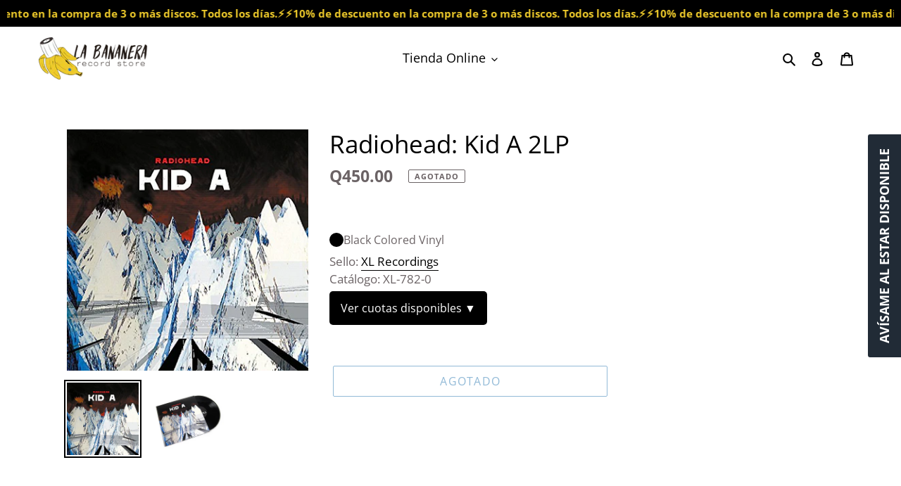

--- FILE ---
content_type: text/html; charset=utf-8
request_url: https://www.labananera.com/products/radiohead-kid-a
body_size: 32763
content:
<!doctype html>
<html class="no-js" lang="es">
<head>
  
<!-- Google tag (gtag.js) -->
<script async src="https://www.googletagmanager.com/gtag/js?id=G-7M7DTPJWFP"></script>
<script>
  window.dataLayer = window.dataLayer || [];
  function gtag(){dataLayer.push(arguments);}
  gtag('js', new Date());

  gtag('config', 'G-7M7DTPJWFP');
</script>
  
<!-- Stock Alerts is generated by Ordersify -->
<style type="text/css">
  
</style>
<style type="text/css">
    
</style>
<script type="text/javascript">
  window.ORDERSIFY_BIS = window.ORDERSIFY_BIS || {};
  window.ORDERSIFY_BIS.template = "product";
  window.ORDERSIFY_BIS.language = "es";
  window.ORDERSIFY_BIS.primary_language = "en";
  window.ORDERSIFY_BIS.variant_inventory = [];
  window.ORDERSIFY_BIS.product_collections = [];
  
    window.ORDERSIFY_BIS.variant_inventory[33073165893732] = {
      inventory_management: "shopify",
      inventory_policy: "deny",
      inventory_quantity: 0
    };
  
  
    window.ORDERSIFY_BIS.product_collections.push({
      id: "174653898852",
    });
  
    window.ORDERSIFY_BIS.product_collections.push({
      id: "174653538404",
    });
  
    window.ORDERSIFY_BIS.product_collections.push({
      id: "174663598180",
    });
  
  window.ORDERSIFY_BIS.shop = "labananera.myshopify.com";
  window.ORDERSIFY_BIS.variant_inventory = [];
  
    window.ORDERSIFY_BIS.variant_inventory[33073165893732] = {
      inventory_management: "shopify",
      inventory_policy: "deny",
      inventory_quantity: 0
    };
  
  
  window.ORDERSIFY_BIS.popupSetting = {
    "is_optin_enable": false,
    "is_preorder": false,
    "is_brand_mark": true,
    "font_family": "Montserrat",
    "is_multiple_language": false,
    "font_size": 10,
    "popup_border_radius": 4,
    "popup_heading_color": "#212b36",
    "popup_text_color": "#212b36",
    "is_message_enable": true,
    "is_sms_enable": false,
    "is_accepts_marketing_enable": false,
    "field_border_radius": 100,
    "popup_button_color": "#ffffff",
    "popup_button_bg_color": "#212b36",
    "is_float_button": true,
    "is_inline_form": false,
    "inline_form_selector": null,
    "inline_form_position": null,
    "float_button_position": "right",
    "float_button_top": 20,
    "float_button_color": "#ffffff",
    "float_button_bg_color": "#212b36",
    "is_inline_button": true,
    "inline_button_color": "#ffffff",
    "inline_button_bg_color": "#212b36",
    "is_push_notification_enable": false,
    "is_overlay_close": false,
    "ignore_collection_ids": "",
    "ignore_product_tags": "",
    "ignore_product_ids": "",
    "is_auto_translation": false,
    "selector": "#product-template",
    "selector_position": "right",
    "is_ga": false,
    "is_fp": true,
    "is_fb_checkbox": false,
    "fb_page_id": null,
    "is_pushowl": false
};
  window.ORDERSIFY_BIS.product = {"id":4902943096932,"title":"Radiohead: Kid A 2LP","handle":"radiohead-kid-a","description":"\u003cdiv style=\"display: flex; align-content: center; justify-content: left;\"\u003e\u003ciframe src=\"https:\/\/open.spotify.com\/embed\/album\/6GjwtEZcfenmOf6l18N7T7?si=LCeQxUwPS6C1XLs3pmhktA\" width=\"300\" height=\"155\" frameborder=\"0\" allowtransparency=\"true\" allow=\"encrypted-media\"\u003e\u003c\/iframe\u003e\u003c\/div\u003e\n\u003cp\u003e \u003c\/p\u003e\n\u003cp\u003eOK Computer de 1997 le dio la vuelta al mundo del rock al traer toques visionarios de rock neo-progresivo a un formato britpop. En consecuencia, Kid A fue uno de los lanzamientos más esperados de su era, especialmente porque Nigel Godrich, el hombre detrás de la mesa de mezclas del álbum anterior, estuvo nuevamente disponible para este lanzamiento.\u003c\/p\u003e","published_at":"2021-01-27T00:13:34-06:00","created_at":"2021-01-27T00:13:33-06:00","vendor":"Radiohead","type":"Vinil","tags":["Alternativo","Electrónica","Out-of-stock","Radiohead","Vinilo","XL Recordings"],"price":45000,"price_min":45000,"price_max":45000,"available":false,"price_varies":false,"compare_at_price":null,"compare_at_price_min":0,"compare_at_price_max":0,"compare_at_price_varies":false,"variants":[{"id":33073165893732,"title":"Default Title","option1":"Default Title","option2":null,"option3":null,"sku":"","requires_shipping":true,"taxable":true,"featured_image":null,"available":false,"name":"Radiohead: Kid A 2LP","public_title":null,"options":["Default Title"],"price":45000,"weight":454,"compare_at_price":null,"inventory_management":"shopify","barcode":"634904078201","requires_selling_plan":false,"selling_plan_allocations":[]}],"images":["\/\/www.labananera.com\/cdn\/shop\/products\/kid-a-cover-final.png?v=1611728016","\/\/www.labananera.com\/cdn\/shop\/products\/radiohead-kida-2lp_fin.png?v=1611728017"],"featured_image":"\/\/www.labananera.com\/cdn\/shop\/products\/kid-a-cover-final.png?v=1611728016","options":["Title"],"media":[{"alt":null,"id":9014033940580,"position":1,"preview_image":{"aspect_ratio":1.0,"height":357,"width":357,"src":"\/\/www.labananera.com\/cdn\/shop\/products\/kid-a-cover-final.png?v=1611728016"},"aspect_ratio":1.0,"height":357,"media_type":"image","src":"\/\/www.labananera.com\/cdn\/shop\/products\/kid-a-cover-final.png?v=1611728016","width":357},{"alt":null,"id":9014033973348,"position":2,"preview_image":{"aspect_ratio":1.0,"height":357,"width":357,"src":"\/\/www.labananera.com\/cdn\/shop\/products\/radiohead-kida-2lp_fin.png?v=1611728017"},"aspect_ratio":1.0,"height":357,"media_type":"image","src":"\/\/www.labananera.com\/cdn\/shop\/products\/radiohead-kida-2lp_fin.png?v=1611728017","width":357}],"requires_selling_plan":false,"selling_plan_groups":[],"content":"\u003cdiv style=\"display: flex; align-content: center; justify-content: left;\"\u003e\u003ciframe src=\"https:\/\/open.spotify.com\/embed\/album\/6GjwtEZcfenmOf6l18N7T7?si=LCeQxUwPS6C1XLs3pmhktA\" width=\"300\" height=\"155\" frameborder=\"0\" allowtransparency=\"true\" allow=\"encrypted-media\"\u003e\u003c\/iframe\u003e\u003c\/div\u003e\n\u003cp\u003e \u003c\/p\u003e\n\u003cp\u003eOK Computer de 1997 le dio la vuelta al mundo del rock al traer toques visionarios de rock neo-progresivo a un formato britpop. En consecuencia, Kid A fue uno de los lanzamientos más esperados de su era, especialmente porque Nigel Godrich, el hombre detrás de la mesa de mezclas del álbum anterior, estuvo nuevamente disponible para este lanzamiento.\u003c\/p\u003e"};
  window.ORDERSIFY_BIS.currentVariant = {"id":33073165893732,"title":"Default Title","option1":"Default Title","option2":null,"option3":null,"sku":"","requires_shipping":true,"taxable":true,"featured_image":null,"available":false,"name":"Radiohead: Kid A 2LP","public_title":null,"options":["Default Title"],"price":45000,"weight":454,"compare_at_price":null,"inventory_management":"shopify","barcode":"634904078201","requires_selling_plan":false,"selling_plan_allocations":[]};
  window.ORDERSIFY_BIS.stockRemainingSetting = {
    "status": false,
    "selector": "#osf_stock_remaining",
    "selector_position": "inside",
    "font_family": "Lato",
    "font_size": 13,
    "content": "Stock Bajo! Solamente {{ quantity }} copias disponibles!",
    "display_quantity": 100,
    "is_multiple_language": false,
    "ignore_collection_ids": "",
    "ignore_product_tags": "",
    "ignore_product_ids": ""
};
  
    window.ORDERSIFY_BIS.translations = {
    "en": {
        "inline_button_text": "Av\u00edsame cuando est\u00e9 disponible",
        "float_button_text": "Av\u00edsame al estar disponible",
        "popup_heading": "\u00a1Av\u00edsame cuando est\u00e9 disponible!",
        "popup_description": "Te enviaremos una notificaci\u00f3n tan pronto volvamos a tener este art\u00edculo",
        "popup_button_text": "Enviar",
        "popup_note": "Respetamos tu privacidad y no compartiremos tus datos con nadie",
        "field_email_placeholder": "ej. mail@gmail.com",
        "field_message_placeholder": "Cu\u00e9ntanos sobre cualquier requerimiento especial que tengas.",
        "success_text": "Tu informaci\u00f3n se envi\u00f3 con \u00e9xito",
        "required_email": "Tu email es requerido",
        "invalid_email": "Has ingresado un email inv\u00e1lido",
        "invalid_message": "Tu mensaje debe ser menor a 255 caracteres",
        "push_notification_message": "Receive via web notification",
        "low_stock_content": "Stock Bajo! Solamente {{ quantity }} copias disponibles!",
        "optin_message": "Acepto los t\u00e9rminos de servicio y privacidad",
        "please_agree": "Por favor confirma que aceptas los t\u00e9rminos de servicio y privacidad"
    }
};
  
</script>

<!-- End of Stock Alerts is generated by Ordersify -->
  <meta charset="utf-8">
  <meta http-equiv="X-UA-Compatible" content="IE=edge,chrome=1">
  <meta name="viewport" content="width=device-width,initial-scale=1">
  <meta name="theme-color" content="#2474af">

  <link rel="preconnect" href="https://cdn.shopify.com" crossorigin>
  <link rel="preconnect" href="https://fonts.shopify.com" crossorigin>
  <link rel="preconnect" href="https://monorail-edge.shopifysvc.com"><link rel="preload" href="//www.labananera.com/cdn/shop/t/5/assets/theme.css?v=69963897104011555391732506779" as="style">
  <link rel="preload" as="font" href="//www.labananera.com/cdn/fonts/open_sans/opensans_n4.c32e4d4eca5273f6d4ee95ddf54b5bbb75fc9b61.woff2" type="font/woff2" crossorigin>
  <link rel="preload" as="font" href="//www.labananera.com/cdn/fonts/open_sans/opensans_n4.c32e4d4eca5273f6d4ee95ddf54b5bbb75fc9b61.woff2" type="font/woff2" crossorigin>
  <link rel="preload" as="font" href="//www.labananera.com/cdn/fonts/open_sans/opensans_n7.a9393be1574ea8606c68f4441806b2711d0d13e4.woff2" type="font/woff2" crossorigin>
  <link rel="preload" href="//www.labananera.com/cdn/shop/t/5/assets/theme.js?v=65638197811238631381725403437" as="script">
  <link rel="preload" href="//www.labananera.com/cdn/shop/t/5/assets/lazysizes.js?v=63098554868324070131610513986" as="script"><link rel="canonical" href="https://www.labananera.com/products/radiohead-kid-a"><link rel="shortcut icon" href="//www.labananera.com/cdn/shop/files/ms-icon-310x310-removebg-preview_32x32.png?v=1695583780" type="image/png"><title>&quot;Kid A&quot; de Radiohead - La Bananera, Guatemala - labananera.com
&ndash; La Bananera Record Store</title><meta name="description" content="Obtén el disco de vinilo &quot;Kid A&quot; de Radiohead en La Bananera, tu tienda en línea de vinilos en Guatemala, con envíos gratis a todo el país. Compra ahora en labananera.com y amplía tu colección con este clásico del rock alternativo."><!-- /snippets/social-meta-tags.liquid -->




<meta property="og:site_name" content="La Bananera Record Store">
<meta property="og:url" content="https://www.labananera.com/products/radiohead-kid-a">
<meta property="og:title" content="&quot;Kid A&quot; de Radiohead - La Bananera, Guatemala - labananera.com">
<meta property="og:type" content="product">
<meta property="og:description" content="Obtén el disco de vinilo &quot;Kid A&quot; de Radiohead en La Bananera, tu tienda en línea de vinilos en Guatemala, con envíos gratis a todo el país. Compra ahora en labananera.com y amplía tu colección con este clásico del rock alternativo.">

  <meta property="og:price:amount" content="450.00">
  <meta property="og:price:currency" content="GTQ">

<meta property="og:image" content="http://www.labananera.com/cdn/shop/products/kid-a-cover-final_1200x1200.png?v=1611728016"><meta property="og:image" content="http://www.labananera.com/cdn/shop/products/radiohead-kida-2lp_fin_1200x1200.png?v=1611728017">
<meta property="og:image:secure_url" content="https://www.labananera.com/cdn/shop/products/kid-a-cover-final_1200x1200.png?v=1611728016"><meta property="og:image:secure_url" content="https://www.labananera.com/cdn/shop/products/radiohead-kida-2lp_fin_1200x1200.png?v=1611728017">


<meta name="twitter:card" content="summary_large_image">
<meta name="twitter:title" content="&quot;Kid A&quot; de Radiohead - La Bananera, Guatemala - labananera.com">
<meta name="twitter:description" content="Obtén el disco de vinilo &quot;Kid A&quot; de Radiohead en La Bananera, tu tienda en línea de vinilos en Guatemala, con envíos gratis a todo el país. Compra ahora en labananera.com y amplía tu colección con este clásico del rock alternativo.">

  
<style data-shopify>
:root {
    --color-text: #000000;
    --color-text-rgb: 0, 0, 0;
    --color-body-text: #6b6365;
    --color-sale-text: #df1414;
    --color-small-button-text-border: #40627e;
    --color-text-field: #ffffff;
    --color-text-field-text: #000000;
    --color-text-field-text-rgb: 0, 0, 0;

    --color-btn-primary: #2474af;
    --color-btn-primary-darker: #1b5885;
    --color-btn-primary-text: #ffffff;

    --color-blankstate: rgba(107, 99, 101, 0.35);
    --color-blankstate-border: rgba(107, 99, 101, 0.2);
    --color-blankstate-background: rgba(107, 99, 101, 0.1);

    --color-text-focus:#404040;
    --color-overlay-text-focus:#e6e6e6;
    --color-btn-primary-focus:#1b5885;
    --color-btn-social-focus:#e6e6e6;
    --color-small-button-text-border-focus:#2f485c;
    --predictive-search-focus:#f2f2f2;

    --color-body: #ffffff;
    --color-bg: #ffffff;
    --color-bg-rgb: 255, 255, 255;
    --color-bg-alt: rgba(107, 99, 101, 0.05);
    --color-bg-currency-selector: rgba(107, 99, 101, 0.2);

    --color-overlay-title-text: #ffffff;
    --color-image-overlay: rgba(0,0,0,0);
    --color-image-overlay-rgb: 0, 0, 0;--opacity-image-overlay: 0.0;--hover-overlay-opacity: 0.4;

    --color-border: #ffffff;
    --color-border-form: #9f9c9c;
    --color-border-form-darker: #868282;

    --svg-select-icon: url(//www.labananera.com/cdn/shop/t/5/assets/ico-select.svg?v=29003672709104678581610514962);
    --slick-img-url: url(//www.labananera.com/cdn/shop/t/5/assets/ajax-loader.gif?v=41356863302472015721610513983);

    --font-weight-body--bold: 700;
    --font-weight-body--bolder: 700;

    --font-stack-header: "Open Sans", sans-serif;
    --font-style-header: normal;
    --font-weight-header: 400;

    --font-stack-body: "Open Sans", sans-serif;
    --font-style-body: normal;
    --font-weight-body: 400;

    --font-size-header: 26;

    --font-size-base: 18;

    --font-h1-desktop: 35;
    --font-h1-mobile: 32;
    --font-h2-desktop: 20;
    --font-h2-mobile: 18;
    --font-h3-mobile: 20;
    --font-h4-desktop: 17;
    --font-h4-mobile: 15;
    --font-h5-desktop: 15;
    --font-h5-mobile: 13;
    --font-h6-desktop: 14;
    --font-h6-mobile: 12;

    --font-mega-title-large-desktop: 65;

    --font-rich-text-large: 20;
    --font-rich-text-small: 15;

    
--color-video-bg: #f2f2f2;

    
    --global-color-image-loader-primary: rgba(0, 0, 0, 0.06);
    --global-color-image-loader-secondary: rgba(0, 0, 0, 0.12);
  }
</style>


  <style>*,::after,::before{box-sizing:border-box}body{margin:0}body,html{background-color:var(--color-body)}body,button{font-size:calc(var(--font-size-base) * 1px);font-family:var(--font-stack-body);font-style:var(--font-style-body);font-weight:var(--font-weight-body);color:var(--color-text);line-height:1.5}body,button{-webkit-font-smoothing:antialiased;-webkit-text-size-adjust:100%}.border-bottom{border-bottom:1px solid var(--color-border)}.btn--link{background-color:transparent;border:0;margin:0;color:var(--color-text);text-align:left}.text-right{text-align:right}.icon{display:inline-block;width:20px;height:20px;vertical-align:middle;fill:currentColor}.icon__fallback-text,.visually-hidden{position:absolute!important;overflow:hidden;clip:rect(0 0 0 0);height:1px;width:1px;margin:-1px;padding:0;border:0}svg.icon:not(.icon--full-color) circle,svg.icon:not(.icon--full-color) ellipse,svg.icon:not(.icon--full-color) g,svg.icon:not(.icon--full-color) line,svg.icon:not(.icon--full-color) path,svg.icon:not(.icon--full-color) polygon,svg.icon:not(.icon--full-color) polyline,svg.icon:not(.icon--full-color) rect,symbol.icon:not(.icon--full-color) circle,symbol.icon:not(.icon--full-color) ellipse,symbol.icon:not(.icon--full-color) g,symbol.icon:not(.icon--full-color) line,symbol.icon:not(.icon--full-color) path,symbol.icon:not(.icon--full-color) polygon,symbol.icon:not(.icon--full-color) polyline,symbol.icon:not(.icon--full-color) rect{fill:inherit;stroke:inherit}li{list-style:none}.list--inline{padding:0;margin:0}.list--inline>li{display:inline-block;margin-bottom:0;vertical-align:middle}a{color:var(--color-text);text-decoration:none}.h1,.h2,h1,h2{margin:0 0 17.5px;font-family:var(--font-stack-header);font-style:var(--font-style-header);font-weight:var(--font-weight-header);line-height:1.2;overflow-wrap:break-word;word-wrap:break-word}.h1 a,.h2 a,h1 a,h2 a{color:inherit;text-decoration:none;font-weight:inherit}.h1,h1{font-size:calc(((var(--font-h1-desktop))/ (var(--font-size-base))) * 1em);text-transform:none;letter-spacing:0}@media only screen and (max-width:749px){.h1,h1{font-size:calc(((var(--font-h1-mobile))/ (var(--font-size-base))) * 1em)}}.h2,h2{font-size:calc(((var(--font-h2-desktop))/ (var(--font-size-base))) * 1em);text-transform:uppercase;letter-spacing:.1em}@media only screen and (max-width:749px){.h2,h2{font-size:calc(((var(--font-h2-mobile))/ (var(--font-size-base))) * 1em)}}p{color:var(--color-body-text);margin:0 0 19.44444px}@media only screen and (max-width:749px){p{font-size:calc(((var(--font-size-base) - 1)/ (var(--font-size-base))) * 1em)}}p:last-child{margin-bottom:0}@media only screen and (max-width:749px){.small--hide{display:none!important}}.grid{list-style:none;margin:0;padding:0;margin-left:-30px}.grid::after{content:'';display:table;clear:both}@media only screen and (max-width:749px){.grid{margin-left:-22px}}.grid::after{content:'';display:table;clear:both}.grid--no-gutters{margin-left:0}.grid--no-gutters .grid__item{padding-left:0}.grid--table{display:table;table-layout:fixed;width:100%}.grid--table>.grid__item{float:none;display:table-cell;vertical-align:middle}.grid__item{float:left;padding-left:30px;width:100%}@media only screen and (max-width:749px){.grid__item{padding-left:22px}}.grid__item[class*="--push"]{position:relative}@media only screen and (min-width:750px){.medium-up--one-quarter{width:25%}.medium-up--push-one-third{width:33.33%}.medium-up--one-half{width:50%}.medium-up--push-one-third{left:33.33%;position:relative}}.site-header{position:relative;background-color:var(--color-body)}@media only screen and (max-width:749px){.site-header{border-bottom:1px solid var(--color-border)}}@media only screen and (min-width:750px){.site-header{padding:0 55px}.site-header.logo--center{padding-top:30px}}.site-header__logo{margin:15px 0}.logo-align--center .site-header__logo{text-align:center;margin:0 auto}@media only screen and (max-width:749px){.logo-align--center .site-header__logo{text-align:left;margin:15px 0}}@media only screen and (max-width:749px){.site-header__logo{padding-left:22px;text-align:left}.site-header__logo img{margin:0}}.site-header__logo-link{display:inline-block;word-break:break-word}@media only screen and (min-width:750px){.logo-align--center .site-header__logo-link{margin:0 auto}}.site-header__logo-image{display:block}@media only screen and (min-width:750px){.site-header__logo-image{margin:0 auto}}.site-header__logo-image img{width:100%}.site-header__logo-image--centered img{margin:0 auto}.site-header__logo img{display:block}.site-header__icons{position:relative;white-space:nowrap}@media only screen and (max-width:749px){.site-header__icons{width:auto;padding-right:13px}.site-header__icons .btn--link,.site-header__icons .site-header__cart{font-size:calc(((var(--font-size-base))/ (var(--font-size-base))) * 1em)}}.site-header__icons-wrapper{position:relative;display:-webkit-flex;display:-ms-flexbox;display:flex;width:100%;-ms-flex-align:center;-webkit-align-items:center;-moz-align-items:center;-ms-align-items:center;-o-align-items:center;align-items:center;-webkit-justify-content:flex-end;-ms-justify-content:flex-end;justify-content:flex-end}.site-header__account,.site-header__cart,.site-header__search{position:relative}.site-header__search.site-header__icon{display:none}@media only screen and (min-width:1400px){.site-header__search.site-header__icon{display:block}}.site-header__search-toggle{display:block}@media only screen and (min-width:750px){.site-header__account,.site-header__cart{padding:10px 11px}}.site-header__cart-title,.site-header__search-title{position:absolute!important;overflow:hidden;clip:rect(0 0 0 0);height:1px;width:1px;margin:-1px;padding:0;border:0;display:block;vertical-align:middle}.site-header__cart-title{margin-right:3px}.site-header__cart-count{display:flex;align-items:center;justify-content:center;position:absolute;right:.4rem;top:.2rem;font-weight:700;background-color:var(--color-btn-primary);color:var(--color-btn-primary-text);border-radius:50%;min-width:1em;height:1em}.site-header__cart-count span{font-family:HelveticaNeue,"Helvetica Neue",Helvetica,Arial,sans-serif;font-size:calc(11em / 16);line-height:1}@media only screen and (max-width:749px){.site-header__cart-count{top:calc(7em / 16);right:0;border-radius:50%;min-width:calc(19em / 16);height:calc(19em / 16)}}@media only screen and (max-width:749px){.site-header__cart-count span{padding:.25em calc(6em / 16);font-size:12px}}.site-header__menu{display:none}@media only screen and (max-width:749px){.site-header__icon{display:inline-block;vertical-align:middle;padding:10px 11px;margin:0}}@media only screen and (min-width:750px){.site-header__icon .icon-search{margin-right:3px}}.announcement-bar{z-index:10;position:relative;text-align:center;border-bottom:1px solid transparent;padding:2px}.announcement-bar__link{display:block}.announcement-bar__message{display:block;padding:11px 22px;font-size:calc(((16)/ (var(--font-size-base))) * 1em);font-weight:var(--font-weight-header)}@media only screen and (min-width:750px){.announcement-bar__message{padding-left:55px;padding-right:55px}}.site-nav{position:relative;padding:0;text-align:center;margin:25px 0}.site-nav a{padding:3px 10px}.site-nav__link{display:block;white-space:nowrap}.site-nav--centered .site-nav__link{padding-top:0}.site-nav__link .icon-chevron-down{width:calc(8em / 16);height:calc(8em / 16);margin-left:.5rem}.site-nav__label{border-bottom:1px solid transparent}.site-nav__link--active .site-nav__label{border-bottom-color:var(--color-text)}.site-nav__link--button{border:none;background-color:transparent;padding:3px 10px}.site-header__mobile-nav{z-index:11;position:relative;background-color:var(--color-body)}@media only screen and (max-width:749px){.site-header__mobile-nav{display:-webkit-flex;display:-ms-flexbox;display:flex;width:100%;-ms-flex-align:center;-webkit-align-items:center;-moz-align-items:center;-ms-align-items:center;-o-align-items:center;align-items:center}}.mobile-nav--open .icon-close{display:none}.main-content{opacity:0}.main-content .shopify-section{display:none}.main-content .shopify-section:first-child{display:inherit}.critical-hidden{display:none}</style>

  <script>
    window.performance.mark('debut:theme_stylesheet_loaded.start');

    function onLoadStylesheet() {
      performance.mark('debut:theme_stylesheet_loaded.end');
      performance.measure('debut:theme_stylesheet_loaded', 'debut:theme_stylesheet_loaded.start', 'debut:theme_stylesheet_loaded.end');

      var url = "//www.labananera.com/cdn/shop/t/5/assets/theme.css?v=69963897104011555391732506779";
      var link = document.querySelector('link[href="' + url + '"]');
      link.loaded = true;
      link.dispatchEvent(new Event('load'));
    }
  </script>

  <link rel="stylesheet" href="//www.labananera.com/cdn/shop/t/5/assets/theme.css?v=69963897104011555391732506779" type="text/css" media="print" onload="this.media='all';onLoadStylesheet()">

  <style>
    @font-face {
  font-family: "Open Sans";
  font-weight: 400;
  font-style: normal;
  font-display: swap;
  src: url("//www.labananera.com/cdn/fonts/open_sans/opensans_n4.c32e4d4eca5273f6d4ee95ddf54b5bbb75fc9b61.woff2") format("woff2"),
       url("//www.labananera.com/cdn/fonts/open_sans/opensans_n4.5f3406f8d94162b37bfa232b486ac93ee892406d.woff") format("woff");
}

    @font-face {
  font-family: "Open Sans";
  font-weight: 400;
  font-style: normal;
  font-display: swap;
  src: url("//www.labananera.com/cdn/fonts/open_sans/opensans_n4.c32e4d4eca5273f6d4ee95ddf54b5bbb75fc9b61.woff2") format("woff2"),
       url("//www.labananera.com/cdn/fonts/open_sans/opensans_n4.5f3406f8d94162b37bfa232b486ac93ee892406d.woff") format("woff");
}

    @font-face {
  font-family: "Open Sans";
  font-weight: 700;
  font-style: normal;
  font-display: swap;
  src: url("//www.labananera.com/cdn/fonts/open_sans/opensans_n7.a9393be1574ea8606c68f4441806b2711d0d13e4.woff2") format("woff2"),
       url("//www.labananera.com/cdn/fonts/open_sans/opensans_n7.7b8af34a6ebf52beb1a4c1d8c73ad6910ec2e553.woff") format("woff");
}

    @font-face {
  font-family: "Open Sans";
  font-weight: 700;
  font-style: normal;
  font-display: swap;
  src: url("//www.labananera.com/cdn/fonts/open_sans/opensans_n7.a9393be1574ea8606c68f4441806b2711d0d13e4.woff2") format("woff2"),
       url("//www.labananera.com/cdn/fonts/open_sans/opensans_n7.7b8af34a6ebf52beb1a4c1d8c73ad6910ec2e553.woff") format("woff");
}

    @font-face {
  font-family: "Open Sans";
  font-weight: 400;
  font-style: italic;
  font-display: swap;
  src: url("//www.labananera.com/cdn/fonts/open_sans/opensans_i4.6f1d45f7a46916cc95c694aab32ecbf7509cbf33.woff2") format("woff2"),
       url("//www.labananera.com/cdn/fonts/open_sans/opensans_i4.4efaa52d5a57aa9a57c1556cc2b7465d18839daa.woff") format("woff");
}

    @font-face {
  font-family: "Open Sans";
  font-weight: 700;
  font-style: italic;
  font-display: swap;
  src: url("//www.labananera.com/cdn/fonts/open_sans/opensans_i7.916ced2e2ce15f7fcd95d196601a15e7b89ee9a4.woff2") format("woff2"),
       url("//www.labananera.com/cdn/fonts/open_sans/opensans_i7.99a9cff8c86ea65461de497ade3d515a98f8b32a.woff") format("woff");
}

  </style>

  <script>
    var theme = {
      breakpoints: {
        medium: 750,
        large: 990,
        widescreen: 1400
      },
      strings: {
        addToCart: "Agregar al carrito",
        soldOut: "Agotado",
        unavailable: "No disponible",
        regularPrice: "Precio habitual",
        salePrice: "Precio de venta",
        sale: "Oferta",
        fromLowestPrice: "desde [price]",
        vendor: "Proveedor",
        showMore: "Ver más",
        showLess: "Mostrar menos",
        searchFor: "Buscar",
        addressError: "No se puede encontrar esa dirección",
        addressNoResults: "No results for that address",
        addressQueryLimit: "Se ha excedido el límite de uso de la API de Google . Considere la posibilidad de actualizar a un \u003ca href=\"https:\/\/developers.google.com\/maps\/premium\/usage-limits\"\u003ePlan Premium\u003c\/a\u003e.",
        authError: "Hubo un problema de autenticación con su cuenta de Google Maps.",
        newWindow: "Abre en una nueva ventana.",
        external: "Abre sitio externo.",
        newWindowExternal: "Abre sitio externo externo en una nueva ventana.",
        removeLabel: "Eliminar [product]",
        update: "Actualizar carrito",
        quantity: "Cantidad",
        discountedTotal: "Descuento total",
        regularTotal: "Precio regular total",
        priceColumn: "Ver la columna de Precio para detalles del descuento.",
        quantityMinimumMessage: "La cantidad debe ser mayor a 0",
        cartError: "Se ha producido un error al actualizar tu carrito. Vuelve a intentarlo.",
        removedItemMessage: "Eliminó \u003cspan class=\"cart__removed-product-details\"\u003e([quantity]) [link]\u003c\/span\u003e de tu carrito.",
        unitPrice: "Precio unitario",
        unitPriceSeparator: "por",
        oneCartCount: "1 artículo",
        otherCartCount: "[count] artículos",
        quantityLabel: "Cantidad: [count]",
        products: "Productos",
        loading: "Cargando",
        number_of_results: "[result_number] de [results_count]",
        number_of_results_found: "[results_count] resultados encontrados",
        one_result_found: "1 resultado encontrado"
      },
      moneyFormat: "Q{{amount}}",
      moneyFormatWithCurrency: "{{amount}} GTQ",
      settings: {
        predictiveSearchEnabled: true,
        predictiveSearchShowPrice: false,
        predictiveSearchShowVendor: false
      },
      stylesheet: "//www.labananera.com/cdn/shop/t/5/assets/theme.css?v=69963897104011555391732506779"
    }

    document.documentElement.className = document.documentElement.className.replace('no-js', 'js');
  </script><script src="//www.labananera.com/cdn/shop/t/5/assets/theme.js?v=65638197811238631381725403437" defer="defer"></script>
  <script src="//www.labananera.com/cdn/shop/t/5/assets/lazysizes.js?v=63098554868324070131610513986" async="async"></script>

  <script type="text/javascript">
    if (window.MSInputMethodContext && document.documentMode) {
      var scripts = document.getElementsByTagName('script')[0];
      var polyfill = document.createElement("script");
      polyfill.defer = true;
      polyfill.src = "//www.labananera.com/cdn/shop/t/5/assets/ie11CustomProperties.min.js?v=146208399201472936201610513985";

      scripts.parentNode.insertBefore(polyfill, scripts);
    }
  </script>

  <script>window.performance && window.performance.mark && window.performance.mark('shopify.content_for_header.start');</script><meta name="google-site-verification" content="_4kwstliQWkA56JiqMdQd2Aomp0ED8GsHGT6AFbw9cg">
<meta name="facebook-domain-verification" content="temsqkyhgyae07533hcjsp74xp9p5m">
<meta id="shopify-digital-wallet" name="shopify-digital-wallet" content="/13808959588/digital_wallets/dialog">
<link rel="alternate" type="application/json+oembed" href="https://www.labananera.com/products/radiohead-kid-a.oembed">
<script async="async" src="/checkouts/internal/preloads.js?locale=es-GT"></script>
<script id="shopify-features" type="application/json">{"accessToken":"d4879bf2813db8415212cab6004416b6","betas":["rich-media-storefront-analytics"],"domain":"www.labananera.com","predictiveSearch":true,"shopId":13808959588,"locale":"es"}</script>
<script>var Shopify = Shopify || {};
Shopify.shop = "labananera.myshopify.com";
Shopify.locale = "es";
Shopify.currency = {"active":"GTQ","rate":"1.0"};
Shopify.country = "GT";
Shopify.theme = {"name":"Debut","id":83969704036,"schema_name":"Debut","schema_version":"17.8.0","theme_store_id":796,"role":"main"};
Shopify.theme.handle = "null";
Shopify.theme.style = {"id":null,"handle":null};
Shopify.cdnHost = "www.labananera.com/cdn";
Shopify.routes = Shopify.routes || {};
Shopify.routes.root = "/";</script>
<script type="module">!function(o){(o.Shopify=o.Shopify||{}).modules=!0}(window);</script>
<script>!function(o){function n(){var o=[];function n(){o.push(Array.prototype.slice.apply(arguments))}return n.q=o,n}var t=o.Shopify=o.Shopify||{};t.loadFeatures=n(),t.autoloadFeatures=n()}(window);</script>
<script id="shop-js-analytics" type="application/json">{"pageType":"product"}</script>
<script defer="defer" async type="module" src="//www.labananera.com/cdn/shopifycloud/shop-js/modules/v2/client.init-shop-cart-sync_BFpxDrjM.es.esm.js"></script>
<script defer="defer" async type="module" src="//www.labananera.com/cdn/shopifycloud/shop-js/modules/v2/chunk.common_CnP21gUX.esm.js"></script>
<script defer="defer" async type="module" src="//www.labananera.com/cdn/shopifycloud/shop-js/modules/v2/chunk.modal_D61HrJrg.esm.js"></script>
<script type="module">
  await import("//www.labananera.com/cdn/shopifycloud/shop-js/modules/v2/client.init-shop-cart-sync_BFpxDrjM.es.esm.js");
await import("//www.labananera.com/cdn/shopifycloud/shop-js/modules/v2/chunk.common_CnP21gUX.esm.js");
await import("//www.labananera.com/cdn/shopifycloud/shop-js/modules/v2/chunk.modal_D61HrJrg.esm.js");

  window.Shopify.SignInWithShop?.initShopCartSync?.({"fedCMEnabled":true,"windoidEnabled":true});

</script>
<script>(function() {
  var isLoaded = false;
  function asyncLoad() {
    if (isLoaded) return;
    isLoaded = true;
    var urls = ["https:\/\/chimpstatic.com\/mcjs-connected\/js\/users\/47cdc5576b8d692a6a5f821fb\/025ff95b143a786232623367f.js?shop=labananera.myshopify.com","https:\/\/cdn.ordersify.com\/sdk\/productalerts-shopify.js?shop=labananera.myshopify.com"];
    for (var i = 0; i < urls.length; i++) {
      var s = document.createElement('script');
      s.type = 'text/javascript';
      s.async = true;
      s.src = urls[i];
      var x = document.getElementsByTagName('script')[0];
      x.parentNode.insertBefore(s, x);
    }
  };
  if(window.attachEvent) {
    window.attachEvent('onload', asyncLoad);
  } else {
    window.addEventListener('load', asyncLoad, false);
  }
})();</script>
<script id="__st">var __st={"a":13808959588,"offset":-21600,"reqid":"420d1b42-7dd1-4e31-8ce3-59539226ab3f-1770102824","pageurl":"www.labananera.com\/products\/radiohead-kid-a","u":"bb44ecb794a1","p":"product","rtyp":"product","rid":4902943096932};</script>
<script>window.ShopifyPaypalV4VisibilityTracking = true;</script>
<script id="captcha-bootstrap">!function(){'use strict';const t='contact',e='account',n='new_comment',o=[[t,t],['blogs',n],['comments',n],[t,'customer']],c=[[e,'customer_login'],[e,'guest_login'],[e,'recover_customer_password'],[e,'create_customer']],r=t=>t.map((([t,e])=>`form[action*='/${t}']:not([data-nocaptcha='true']) input[name='form_type'][value='${e}']`)).join(','),a=t=>()=>t?[...document.querySelectorAll(t)].map((t=>t.form)):[];function s(){const t=[...o],e=r(t);return a(e)}const i='password',u='form_key',d=['recaptcha-v3-token','g-recaptcha-response','h-captcha-response',i],f=()=>{try{return window.sessionStorage}catch{return}},m='__shopify_v',_=t=>t.elements[u];function p(t,e,n=!1){try{const o=window.sessionStorage,c=JSON.parse(o.getItem(e)),{data:r}=function(t){const{data:e,action:n}=t;return t[m]||n?{data:e,action:n}:{data:t,action:n}}(c);for(const[e,n]of Object.entries(r))t.elements[e]&&(t.elements[e].value=n);n&&o.removeItem(e)}catch(o){console.error('form repopulation failed',{error:o})}}const l='form_type',E='cptcha';function T(t){t.dataset[E]=!0}const w=window,h=w.document,L='Shopify',v='ce_forms',y='captcha';let A=!1;((t,e)=>{const n=(g='f06e6c50-85a8-45c8-87d0-21a2b65856fe',I='https://cdn.shopify.com/shopifycloud/storefront-forms-hcaptcha/ce_storefront_forms_captcha_hcaptcha.v1.5.2.iife.js',D={infoText:'Protegido por hCaptcha',privacyText:'Privacidad',termsText:'Términos'},(t,e,n)=>{const o=w[L][v],c=o.bindForm;if(c)return c(t,g,e,D).then(n);var r;o.q.push([[t,g,e,D],n]),r=I,A||(h.body.append(Object.assign(h.createElement('script'),{id:'captcha-provider',async:!0,src:r})),A=!0)});var g,I,D;w[L]=w[L]||{},w[L][v]=w[L][v]||{},w[L][v].q=[],w[L][y]=w[L][y]||{},w[L][y].protect=function(t,e){n(t,void 0,e),T(t)},Object.freeze(w[L][y]),function(t,e,n,w,h,L){const[v,y,A,g]=function(t,e,n){const i=e?o:[],u=t?c:[],d=[...i,...u],f=r(d),m=r(i),_=r(d.filter((([t,e])=>n.includes(e))));return[a(f),a(m),a(_),s()]}(w,h,L),I=t=>{const e=t.target;return e instanceof HTMLFormElement?e:e&&e.form},D=t=>v().includes(t);t.addEventListener('submit',(t=>{const e=I(t);if(!e)return;const n=D(e)&&!e.dataset.hcaptchaBound&&!e.dataset.recaptchaBound,o=_(e),c=g().includes(e)&&(!o||!o.value);(n||c)&&t.preventDefault(),c&&!n&&(function(t){try{if(!f())return;!function(t){const e=f();if(!e)return;const n=_(t);if(!n)return;const o=n.value;o&&e.removeItem(o)}(t);const e=Array.from(Array(32),(()=>Math.random().toString(36)[2])).join('');!function(t,e){_(t)||t.append(Object.assign(document.createElement('input'),{type:'hidden',name:u})),t.elements[u].value=e}(t,e),function(t,e){const n=f();if(!n)return;const o=[...t.querySelectorAll(`input[type='${i}']`)].map((({name:t})=>t)),c=[...d,...o],r={};for(const[a,s]of new FormData(t).entries())c.includes(a)||(r[a]=s);n.setItem(e,JSON.stringify({[m]:1,action:t.action,data:r}))}(t,e)}catch(e){console.error('failed to persist form',e)}}(e),e.submit())}));const S=(t,e)=>{t&&!t.dataset[E]&&(n(t,e.some((e=>e===t))),T(t))};for(const o of['focusin','change'])t.addEventListener(o,(t=>{const e=I(t);D(e)&&S(e,y())}));const B=e.get('form_key'),M=e.get(l),P=B&&M;t.addEventListener('DOMContentLoaded',(()=>{const t=y();if(P)for(const e of t)e.elements[l].value===M&&p(e,B);[...new Set([...A(),...v().filter((t=>'true'===t.dataset.shopifyCaptcha))])].forEach((e=>S(e,t)))}))}(h,new URLSearchParams(w.location.search),n,t,e,['guest_login'])})(!0,!0)}();</script>
<script integrity="sha256-4kQ18oKyAcykRKYeNunJcIwy7WH5gtpwJnB7kiuLZ1E=" data-source-attribution="shopify.loadfeatures" defer="defer" src="//www.labananera.com/cdn/shopifycloud/storefront/assets/storefront/load_feature-a0a9edcb.js" crossorigin="anonymous"></script>
<script data-source-attribution="shopify.dynamic_checkout.dynamic.init">var Shopify=Shopify||{};Shopify.PaymentButton=Shopify.PaymentButton||{isStorefrontPortableWallets:!0,init:function(){window.Shopify.PaymentButton.init=function(){};var t=document.createElement("script");t.src="https://www.labananera.com/cdn/shopifycloud/portable-wallets/latest/portable-wallets.es.js",t.type="module",document.head.appendChild(t)}};
</script>
<script data-source-attribution="shopify.dynamic_checkout.buyer_consent">
  function portableWalletsHideBuyerConsent(e){var t=document.getElementById("shopify-buyer-consent"),n=document.getElementById("shopify-subscription-policy-button");t&&n&&(t.classList.add("hidden"),t.setAttribute("aria-hidden","true"),n.removeEventListener("click",e))}function portableWalletsShowBuyerConsent(e){var t=document.getElementById("shopify-buyer-consent"),n=document.getElementById("shopify-subscription-policy-button");t&&n&&(t.classList.remove("hidden"),t.removeAttribute("aria-hidden"),n.addEventListener("click",e))}window.Shopify?.PaymentButton&&(window.Shopify.PaymentButton.hideBuyerConsent=portableWalletsHideBuyerConsent,window.Shopify.PaymentButton.showBuyerConsent=portableWalletsShowBuyerConsent);
</script>
<script>
  function portableWalletsCleanup(e){e&&e.src&&console.error("Failed to load portable wallets script "+e.src);var t=document.querySelectorAll("shopify-accelerated-checkout .shopify-payment-button__skeleton, shopify-accelerated-checkout-cart .wallet-cart-button__skeleton"),e=document.getElementById("shopify-buyer-consent");for(let e=0;e<t.length;e++)t[e].remove();e&&e.remove()}function portableWalletsNotLoadedAsModule(e){e instanceof ErrorEvent&&"string"==typeof e.message&&e.message.includes("import.meta")&&"string"==typeof e.filename&&e.filename.includes("portable-wallets")&&(window.removeEventListener("error",portableWalletsNotLoadedAsModule),window.Shopify.PaymentButton.failedToLoad=e,"loading"===document.readyState?document.addEventListener("DOMContentLoaded",window.Shopify.PaymentButton.init):window.Shopify.PaymentButton.init())}window.addEventListener("error",portableWalletsNotLoadedAsModule);
</script>

<script type="module" src="https://www.labananera.com/cdn/shopifycloud/portable-wallets/latest/portable-wallets.es.js" onError="portableWalletsCleanup(this)" crossorigin="anonymous"></script>
<script nomodule>
  document.addEventListener("DOMContentLoaded", portableWalletsCleanup);
</script>

<link id="shopify-accelerated-checkout-styles" rel="stylesheet" media="screen" href="https://www.labananera.com/cdn/shopifycloud/portable-wallets/latest/accelerated-checkout-backwards-compat.css" crossorigin="anonymous">
<style id="shopify-accelerated-checkout-cart">
        #shopify-buyer-consent {
  margin-top: 1em;
  display: inline-block;
  width: 100%;
}

#shopify-buyer-consent.hidden {
  display: none;
}

#shopify-subscription-policy-button {
  background: none;
  border: none;
  padding: 0;
  text-decoration: underline;
  font-size: inherit;
  cursor: pointer;
}

#shopify-subscription-policy-button::before {
  box-shadow: none;
}

      </style>

<script>window.performance && window.performance.mark && window.performance.mark('shopify.content_for_header.end');</script>
<style type='text/css'>
    :root {--delivery-country-image-url:url("https://dc.codericp.com/delivery/code_f.png");}
    .icon-ad_f{background-image:var(--delivery-country-image-url);background-position:0 0;width:20px;height:12px}.icon-ae_f{background-image:var(--delivery-country-image-url);background-position:-21px 0;width:20px;height:12px}.icon-af_f{background-image:var(--delivery-country-image-url);background-position:0 -13px;width:20px;height:12px}.icon-ag_f{background-image:var(--delivery-country-image-url);background-position:-21px -13px;width:20px;height:12px}.icon-ai_f{background-image:var(--delivery-country-image-url);background-position:0 -26px;width:20px;height:12px}.icon-al_f{background-image:var(--delivery-country-image-url);background-position:-21px -26px;width:20px;height:12px}.icon-am_f{background-image:var(--delivery-country-image-url);background-position:-42px 0;width:20px;height:12px}.icon-ao_f{background-image:var(--delivery-country-image-url);background-position:-42px -13px;width:20px;height:12px}.icon-aq_f{background-image:var(--delivery-country-image-url);background-position:-42px -26px;width:20px;height:12px}.icon-ar_f{background-image:var(--delivery-country-image-url);background-position:0 -39px;width:20px;height:12px}.icon-as_f{background-image:var(--delivery-country-image-url);background-position:-21px -39px;width:20px;height:12px}.icon-at_f{background-image:var(--delivery-country-image-url);background-position:-42px -39px;width:20px;height:12px}.icon-au_f{background-image:var(--delivery-country-image-url);background-position:-63px 0;width:20px;height:12px}.icon-aw_f{background-image:var(--delivery-country-image-url);background-position:-63px -13px;width:20px;height:12px}.icon-ax_f{background-image:var(--delivery-country-image-url);background-position:-63px -26px;width:20px;height:12px}.icon-az_f{background-image:var(--delivery-country-image-url);background-position:-63px -39px;width:20px;height:12px}.icon-ba_f{background-image:var(--delivery-country-image-url);background-position:0 -52px;width:20px;height:12px}.icon-bb_f{background-image:var(--delivery-country-image-url);background-position:-21px -52px;width:20px;height:12px}.icon-bd_f{background-image:var(--delivery-country-image-url);background-position:-42px -52px;width:20px;height:12px}.icon-be_f{background-image:var(--delivery-country-image-url);background-position:-63px -52px;width:20px;height:12px}.icon-bf_f{background-image:var(--delivery-country-image-url);background-position:0 -65px;width:20px;height:12px}.icon-bg_f{background-image:var(--delivery-country-image-url);background-position:-21px -65px;width:20px;height:12px}.icon-bh_f{background-image:var(--delivery-country-image-url);background-position:-42px -65px;width:20px;height:12px}.icon-bi_f{background-image:var(--delivery-country-image-url);background-position:-63px -65px;width:20px;height:12px}.icon-bj_f{background-image:var(--delivery-country-image-url);background-position:-84px 0;width:20px;height:12px}.icon-bl_f{background-image:var(--delivery-country-image-url);background-position:-84px -13px;width:20px;height:12px}.icon-bm_f{background-image:var(--delivery-country-image-url);background-position:-84px -26px;width:20px;height:12px}.icon-bn_f{background-image:var(--delivery-country-image-url);background-position:-84px -39px;width:20px;height:12px}.icon-bo_f{background-image:var(--delivery-country-image-url);background-position:-84px -52px;width:20px;height:12px}.icon-bq_f{background-image:var(--delivery-country-image-url);background-position:-84px -65px;width:20px;height:12px}.icon-br_f{background-image:var(--delivery-country-image-url);background-position:0 -78px;width:20px;height:12px}.icon-bs_f{background-image:var(--delivery-country-image-url);background-position:-21px -78px;width:20px;height:12px}.icon-bt_f{background-image:var(--delivery-country-image-url);background-position:-42px -78px;width:20px;height:12px}.icon-bv_f{background-image:var(--delivery-country-image-url);background-position:-63px -78px;width:20px;height:12px}.icon-bw_f{background-image:var(--delivery-country-image-url);background-position:-84px -78px;width:20px;height:12px}.icon-by_f{background-image:var(--delivery-country-image-url);background-position:0 -91px;width:20px;height:12px}.icon-bz_f{background-image:var(--delivery-country-image-url);background-position:-21px -91px;width:20px;height:12px}.icon-ca_f{background-image:var(--delivery-country-image-url);background-position:-42px -91px;width:20px;height:12px}.icon-cc_f{background-image:var(--delivery-country-image-url);background-position:-63px -91px;width:20px;height:12px}.icon-cd_f{background-image:var(--delivery-country-image-url);background-position:-84px -91px;width:20px;height:12px}.icon-cf_f{background-image:var(--delivery-country-image-url);background-position:-105px 0;width:20px;height:12px}.icon-cg_f{background-image:var(--delivery-country-image-url);background-position:-105px -13px;width:20px;height:12px}.icon-ch_f{background-image:var(--delivery-country-image-url);background-position:-105px -26px;width:20px;height:12px}.icon-ci_f{background-image:var(--delivery-country-image-url);background-position:-105px -39px;width:20px;height:12px}.icon-ck_f{background-image:var(--delivery-country-image-url);background-position:-105px -52px;width:20px;height:12px}.icon-cl_f{background-image:var(--delivery-country-image-url);background-position:-105px -65px;width:20px;height:12px}.icon-cm_f{background-image:var(--delivery-country-image-url);background-position:-105px -78px;width:20px;height:12px}.icon-cn_f{background-image:var(--delivery-country-image-url);background-position:-105px -91px;width:20px;height:12px}.icon-co_f{background-image:var(--delivery-country-image-url);background-position:0 -104px;width:20px;height:12px}.icon-cr_f{background-image:var(--delivery-country-image-url);background-position:-21px -104px;width:20px;height:12px}.icon-cu_f{background-image:var(--delivery-country-image-url);background-position:-42px -104px;width:20px;height:12px}.icon-cv_f{background-image:var(--delivery-country-image-url);background-position:-63px -104px;width:20px;height:12px}.icon-cw_f{background-image:var(--delivery-country-image-url);background-position:-84px -104px;width:20px;height:12px}.icon-cx_f{background-image:var(--delivery-country-image-url);background-position:-105px -104px;width:20px;height:12px}.icon-cy_f{background-image:var(--delivery-country-image-url);background-position:-126px 0;width:20px;height:12px}.icon-cz_f{background-image:var(--delivery-country-image-url);background-position:-126px -13px;width:20px;height:12px}.icon-de_f{background-image:var(--delivery-country-image-url);background-position:-126px -26px;width:20px;height:12px}.icon-dj_f{background-image:var(--delivery-country-image-url);background-position:-126px -39px;width:20px;height:12px}.icon-dk_f{background-image:var(--delivery-country-image-url);background-position:-126px -52px;width:20px;height:12px}.icon-dm_f{background-image:var(--delivery-country-image-url);background-position:-126px -65px;width:20px;height:12px}.icon-do_f{background-image:var(--delivery-country-image-url);background-position:-126px -78px;width:20px;height:12px}.icon-dz_f{background-image:var(--delivery-country-image-url);background-position:-126px -91px;width:20px;height:12px}.icon-ec_f{background-image:var(--delivery-country-image-url);background-position:-126px -104px;width:20px;height:12px}.icon-ee_f{background-image:var(--delivery-country-image-url);background-position:0 -117px;width:20px;height:12px}.icon-eg_f{background-image:var(--delivery-country-image-url);background-position:-21px -117px;width:20px;height:12px}.icon-eh_f{background-image:var(--delivery-country-image-url);background-position:-42px -117px;width:20px;height:12px}.icon-er_f{background-image:var(--delivery-country-image-url);background-position:-63px -117px;width:20px;height:12px}.icon-es_f{background-image:var(--delivery-country-image-url);background-position:-84px -117px;width:20px;height:12px}.icon-et_f{background-image:var(--delivery-country-image-url);background-position:-105px -117px;width:20px;height:12px}.icon-fi_f{background-image:var(--delivery-country-image-url);background-position:-126px -117px;width:20px;height:12px}.icon-fj_f{background-image:var(--delivery-country-image-url);background-position:0 -130px;width:20px;height:12px}.icon-fk_f{background-image:var(--delivery-country-image-url);background-position:-21px -130px;width:20px;height:12px}.icon-fm_f{background-image:var(--delivery-country-image-url);background-position:-42px -130px;width:20px;height:12px}.icon-fo_f{background-image:var(--delivery-country-image-url);background-position:-63px -130px;width:20px;height:12px}.icon-fr_f{background-image:var(--delivery-country-image-url);background-position:-84px -130px;width:20px;height:12px}.icon-ga_f{background-image:var(--delivery-country-image-url);background-position:-105px -130px;width:20px;height:12px}.icon-gb_f{background-image:var(--delivery-country-image-url);background-position:-126px -130px;width:20px;height:12px}.icon-gd_f{background-image:var(--delivery-country-image-url);background-position:-147px 0;width:20px;height:12px}.icon-ge_f{background-image:var(--delivery-country-image-url);background-position:-147px -13px;width:20px;height:12px}.icon-gf_f{background-image:var(--delivery-country-image-url);background-position:-147px -26px;width:20px;height:12px}.icon-gg_f{background-image:var(--delivery-country-image-url);background-position:-147px -39px;width:20px;height:12px}.icon-gh_f{background-image:var(--delivery-country-image-url);background-position:-147px -52px;width:20px;height:12px}.icon-gi_f{background-image:var(--delivery-country-image-url);background-position:-147px -65px;width:20px;height:12px}.icon-gl_f{background-image:var(--delivery-country-image-url);background-position:-147px -78px;width:20px;height:12px}.icon-gm_f{background-image:var(--delivery-country-image-url);background-position:-147px -91px;width:20px;height:12px}.icon-gn_f{background-image:var(--delivery-country-image-url);background-position:-147px -104px;width:20px;height:12px}.icon-gp_f{background-image:var(--delivery-country-image-url);background-position:-147px -117px;width:20px;height:12px}.icon-gq_f{background-image:var(--delivery-country-image-url);background-position:-147px -130px;width:20px;height:12px}.icon-gr_f{background-image:var(--delivery-country-image-url);background-position:0 -143px;width:20px;height:12px}.icon-gs_f{background-image:var(--delivery-country-image-url);background-position:-21px -143px;width:20px;height:12px}.icon-gt_f{background-image:var(--delivery-country-image-url);background-position:-42px -143px;width:20px;height:12px}.icon-gu_f{background-image:var(--delivery-country-image-url);background-position:-63px -143px;width:20px;height:12px}.icon-gw_f{background-image:var(--delivery-country-image-url);background-position:-84px -143px;width:20px;height:12px}.icon-gy_f{background-image:var(--delivery-country-image-url);background-position:-105px -143px;width:20px;height:12px}.icon-hk_f{background-image:var(--delivery-country-image-url);background-position:-126px -143px;width:20px;height:12px}.icon-hm_f{background-image:var(--delivery-country-image-url);background-position:-147px -143px;width:20px;height:12px}.icon-hn_f{background-image:var(--delivery-country-image-url);background-position:-168px 0;width:20px;height:12px}.icon-hr_f{background-image:var(--delivery-country-image-url);background-position:-168px -13px;width:20px;height:12px}.icon-ht_f{background-image:var(--delivery-country-image-url);background-position:-168px -26px;width:20px;height:12px}.icon-hu_f{background-image:var(--delivery-country-image-url);background-position:-168px -39px;width:20px;height:12px}.icon-id_f{background-image:var(--delivery-country-image-url);background-position:-168px -52px;width:20px;height:12px}.icon-ie_f{background-image:var(--delivery-country-image-url);background-position:-168px -65px;width:20px;height:12px}.icon-il_f{background-image:var(--delivery-country-image-url);background-position:-168px -78px;width:20px;height:12px}.icon-im_f{background-image:var(--delivery-country-image-url);background-position:-168px -91px;width:20px;height:12px}.icon-in_f{background-image:var(--delivery-country-image-url);background-position:-168px -104px;width:20px;height:12px}.icon-io_f{background-image:var(--delivery-country-image-url);background-position:-168px -117px;width:20px;height:12px}.icon-iq_f{background-image:var(--delivery-country-image-url);background-position:-168px -130px;width:20px;height:12px}.icon-ir_f{background-image:var(--delivery-country-image-url);background-position:-168px -143px;width:20px;height:12px}.icon-is_f{background-image:var(--delivery-country-image-url);background-position:0 -156px;width:20px;height:12px}.icon-it_f{background-image:var(--delivery-country-image-url);background-position:-21px -156px;width:20px;height:12px}.icon-je_f{background-image:var(--delivery-country-image-url);background-position:-42px -156px;width:20px;height:12px}.icon-jm_f{background-image:var(--delivery-country-image-url);background-position:-63px -156px;width:20px;height:12px}.icon-jo_f{background-image:var(--delivery-country-image-url);background-position:-84px -156px;width:20px;height:12px}.icon-jp_f{background-image:var(--delivery-country-image-url);background-position:-105px -156px;width:20px;height:12px}.icon-ke_f{background-image:var(--delivery-country-image-url);background-position:-126px -156px;width:20px;height:12px}.icon-kg_f{background-image:var(--delivery-country-image-url);background-position:-147px -156px;width:20px;height:12px}.icon-kh_f{background-image:var(--delivery-country-image-url);background-position:-168px -156px;width:20px;height:12px}.icon-ki_f{background-image:var(--delivery-country-image-url);background-position:0 -169px;width:20px;height:12px}.icon-km_f{background-image:var(--delivery-country-image-url);background-position:-21px -169px;width:20px;height:12px}.icon-kn_f{background-image:var(--delivery-country-image-url);background-position:-42px -169px;width:20px;height:12px}.icon-kp_f{background-image:var(--delivery-country-image-url);background-position:-63px -169px;width:20px;height:12px}.icon-kr_f{background-image:var(--delivery-country-image-url);background-position:-84px -169px;width:20px;height:12px}.icon-kw_f{background-image:var(--delivery-country-image-url);background-position:-105px -169px;width:20px;height:12px}.icon-ky_f{background-image:var(--delivery-country-image-url);background-position:-126px -169px;width:20px;height:12px}.icon-kz_f{background-image:var(--delivery-country-image-url);background-position:-147px -169px;width:20px;height:12px}.icon-la_f{background-image:var(--delivery-country-image-url);background-position:-168px -169px;width:20px;height:12px}.icon-lb_f{background-image:var(--delivery-country-image-url);background-position:-189px 0;width:20px;height:12px}.icon-lc_f{background-image:var(--delivery-country-image-url);background-position:-189px -13px;width:20px;height:12px}.icon-li_f{background-image:var(--delivery-country-image-url);background-position:-189px -26px;width:20px;height:12px}.icon-lk_f{background-image:var(--delivery-country-image-url);background-position:-189px -39px;width:20px;height:12px}.icon-lr_f{background-image:var(--delivery-country-image-url);background-position:-189px -52px;width:20px;height:12px}.icon-ls_f{background-image:var(--delivery-country-image-url);background-position:-189px -65px;width:20px;height:12px}.icon-lt_f{background-image:var(--delivery-country-image-url);background-position:-189px -78px;width:20px;height:12px}.icon-lu_f{background-image:var(--delivery-country-image-url);background-position:-189px -91px;width:20px;height:12px}.icon-lv_f{background-image:var(--delivery-country-image-url);background-position:-189px -104px;width:20px;height:12px}.icon-ly_f{background-image:var(--delivery-country-image-url);background-position:-189px -117px;width:20px;height:12px}.icon-ma_f{background-image:var(--delivery-country-image-url);background-position:-189px -130px;width:20px;height:12px}.icon-mc_f{background-image:var(--delivery-country-image-url);background-position:-189px -143px;width:20px;height:12px}.icon-md_f{background-image:var(--delivery-country-image-url);background-position:-189px -156px;width:20px;height:12px}.icon-me_f{background-image:var(--delivery-country-image-url);background-position:-189px -169px;width:20px;height:12px}.icon-mf_f{background-image:var(--delivery-country-image-url);background-position:0 -182px;width:20px;height:12px}.icon-mg_f{background-image:var(--delivery-country-image-url);background-position:-21px -182px;width:20px;height:12px}.icon-mh_f{background-image:var(--delivery-country-image-url);background-position:-42px -182px;width:20px;height:12px}.icon-mk_f{background-image:var(--delivery-country-image-url);background-position:-63px -182px;width:20px;height:12px}.icon-ml_f{background-image:var(--delivery-country-image-url);background-position:-84px -182px;width:20px;height:12px}.icon-mm_f{background-image:var(--delivery-country-image-url);background-position:-105px -182px;width:20px;height:12px}.icon-mn_f{background-image:var(--delivery-country-image-url);background-position:-126px -182px;width:20px;height:12px}.icon-mo_f{background-image:var(--delivery-country-image-url);background-position:-147px -182px;width:20px;height:12px}.icon-mp_f{background-image:var(--delivery-country-image-url);background-position:-168px -182px;width:20px;height:12px}.icon-mq_f{background-image:var(--delivery-country-image-url);background-position:-189px -182px;width:20px;height:12px}.icon-mr_f{background-image:var(--delivery-country-image-url);background-position:0 -195px;width:20px;height:12px}.icon-ms_f{background-image:var(--delivery-country-image-url);background-position:-21px -195px;width:20px;height:12px}.icon-mt_f{background-image:var(--delivery-country-image-url);background-position:-42px -195px;width:20px;height:12px}.icon-mu_f{background-image:var(--delivery-country-image-url);background-position:-63px -195px;width:20px;height:12px}.icon-mv_f{background-image:var(--delivery-country-image-url);background-position:-84px -195px;width:20px;height:12px}.icon-mw_f{background-image:var(--delivery-country-image-url);background-position:-105px -195px;width:20px;height:12px}.icon-mx_f{background-image:var(--delivery-country-image-url);background-position:-126px -195px;width:20px;height:12px}.icon-my_f{background-image:var(--delivery-country-image-url);background-position:-147px -195px;width:20px;height:12px}.icon-mz_f{background-image:var(--delivery-country-image-url);background-position:-168px -195px;width:20px;height:12px}.icon-na_f{background-image:var(--delivery-country-image-url);background-position:-189px -195px;width:20px;height:12px}.icon-nc_f{background-image:var(--delivery-country-image-url);background-position:-210px 0;width:20px;height:12px}.icon-ne_f{background-image:var(--delivery-country-image-url);background-position:-210px -13px;width:20px;height:12px}.icon-nf_f{background-image:var(--delivery-country-image-url);background-position:-210px -26px;width:20px;height:12px}.icon-ng_f{background-image:var(--delivery-country-image-url);background-position:-210px -39px;width:20px;height:12px}.icon-ni_f{background-image:var(--delivery-country-image-url);background-position:-210px -52px;width:20px;height:12px}.icon-nl_f{background-image:var(--delivery-country-image-url);background-position:-210px -65px;width:20px;height:12px}.icon-no_f{background-image:var(--delivery-country-image-url);background-position:-210px -78px;width:20px;height:12px}.icon-np_f{background-image:var(--delivery-country-image-url);background-position:-210px -91px;width:20px;height:12px}.icon-nr_f{background-image:var(--delivery-country-image-url);background-position:-210px -104px;width:20px;height:12px}.icon-nu_f{background-image:var(--delivery-country-image-url);background-position:-210px -117px;width:20px;height:12px}.icon-nz_f{background-image:var(--delivery-country-image-url);background-position:-210px -130px;width:20px;height:12px}.icon-om_f{background-image:var(--delivery-country-image-url);background-position:-210px -143px;width:20px;height:12px}.icon-pa_f{background-image:var(--delivery-country-image-url);background-position:-210px -156px;width:20px;height:12px}.icon-pe_f{background-image:var(--delivery-country-image-url);background-position:-210px -169px;width:20px;height:12px}.icon-pf_f{background-image:var(--delivery-country-image-url);background-position:-210px -182px;width:20px;height:12px}.icon-pg_f{background-image:var(--delivery-country-image-url);background-position:-210px -195px;width:20px;height:12px}.icon-ph_f{background-image:var(--delivery-country-image-url);background-position:0 -208px;width:20px;height:12px}.icon-pk_f{background-image:var(--delivery-country-image-url);background-position:-21px -208px;width:20px;height:12px}.icon-pl_f{background-image:var(--delivery-country-image-url);background-position:-42px -208px;width:20px;height:12px}.icon-pm_f{background-image:var(--delivery-country-image-url);background-position:-63px -208px;width:20px;height:12px}.icon-pn_f{background-image:var(--delivery-country-image-url);background-position:-84px -208px;width:20px;height:12px}.icon-pr_f{background-image:var(--delivery-country-image-url);background-position:-105px -208px;width:20px;height:12px}.icon-ps_f{background-image:var(--delivery-country-image-url);background-position:-126px -208px;width:20px;height:12px}.icon-pt_f{background-image:var(--delivery-country-image-url);background-position:-147px -208px;width:20px;height:12px}.icon-pw_f{background-image:var(--delivery-country-image-url);background-position:-168px -208px;width:20px;height:12px}.icon-py_f{background-image:var(--delivery-country-image-url);background-position:-189px -208px;width:20px;height:12px}.icon-qa_f{background-image:var(--delivery-country-image-url);background-position:-210px -208px;width:20px;height:12px}.icon-re_f{background-image:var(--delivery-country-image-url);background-position:-231px 0;width:20px;height:12px}.icon-ro_f{background-image:var(--delivery-country-image-url);background-position:-231px -13px;width:20px;height:12px}.icon-rs_f{background-image:var(--delivery-country-image-url);background-position:-231px -26px;width:20px;height:12px}.icon-ru_f{background-image:var(--delivery-country-image-url);background-position:-231px -39px;width:20px;height:12px}.icon-rw_f{background-image:var(--delivery-country-image-url);background-position:-231px -52px;width:20px;height:12px}.icon-sa_f{background-image:var(--delivery-country-image-url);background-position:-231px -65px;width:20px;height:12px}.icon-sb_f{background-image:var(--delivery-country-image-url);background-position:-231px -78px;width:20px;height:12px}.icon-sc_f{background-image:var(--delivery-country-image-url);background-position:-231px -91px;width:20px;height:12px}.icon-sd_f{background-image:var(--delivery-country-image-url);background-position:-231px -104px;width:20px;height:12px}.icon-se_f{background-image:var(--delivery-country-image-url);background-position:-231px -117px;width:20px;height:12px}.icon-sg_f{background-image:var(--delivery-country-image-url);background-position:-231px -130px;width:20px;height:12px}.icon-sh_f{background-image:var(--delivery-country-image-url);background-position:-231px -143px;width:20px;height:12px}.icon-si_f{background-image:var(--delivery-country-image-url);background-position:-231px -156px;width:20px;height:12px}.icon-sj_f{background-image:var(--delivery-country-image-url);background-position:-231px -169px;width:20px;height:12px}.icon-sk_f{background-image:var(--delivery-country-image-url);background-position:-231px -182px;width:20px;height:12px}.icon-sl_f{background-image:var(--delivery-country-image-url);background-position:-231px -195px;width:20px;height:12px}.icon-sm_f{background-image:var(--delivery-country-image-url);background-position:-231px -208px;width:20px;height:12px}.icon-sn_f{background-image:var(--delivery-country-image-url);background-position:0 -221px;width:20px;height:12px}.icon-so_f{background-image:var(--delivery-country-image-url);background-position:-21px -221px;width:20px;height:12px}.icon-sr_f{background-image:var(--delivery-country-image-url);background-position:-42px -221px;width:20px;height:12px}.icon-ss_f{background-image:var(--delivery-country-image-url);background-position:-63px -221px;width:20px;height:12px}.icon-st_f{background-image:var(--delivery-country-image-url);background-position:-84px -221px;width:20px;height:12px}.icon-sv_f{background-image:var(--delivery-country-image-url);background-position:-105px -221px;width:20px;height:12px}.icon-sx_f{background-image:var(--delivery-country-image-url);background-position:-126px -221px;width:20px;height:12px}.icon-sy_f{background-image:var(--delivery-country-image-url);background-position:-147px -221px;width:20px;height:12px}.icon-sz_f{background-image:var(--delivery-country-image-url);background-position:-168px -221px;width:20px;height:12px}.icon-tc_f{background-image:var(--delivery-country-image-url);background-position:-189px -221px;width:20px;height:12px}.icon-td_f{background-image:var(--delivery-country-image-url);background-position:-210px -221px;width:20px;height:12px}.icon-tf_f{background-image:var(--delivery-country-image-url);background-position:-231px -221px;width:20px;height:12px}.icon-tg_f{background-image:var(--delivery-country-image-url);background-position:0 -234px;width:20px;height:12px}.icon-th_f{background-image:var(--delivery-country-image-url);background-position:-21px -234px;width:20px;height:12px}.icon-tj_f{background-image:var(--delivery-country-image-url);background-position:-42px -234px;width:20px;height:12px}.icon-tk_f{background-image:var(--delivery-country-image-url);background-position:-63px -234px;width:20px;height:12px}.icon-tl_f{background-image:var(--delivery-country-image-url);background-position:-84px -234px;width:20px;height:12px}.icon-tm_f{background-image:var(--delivery-country-image-url);background-position:-105px -234px;width:20px;height:12px}.icon-tn_f{background-image:var(--delivery-country-image-url);background-position:-126px -234px;width:20px;height:12px}.icon-to_f{background-image:var(--delivery-country-image-url);background-position:-147px -234px;width:20px;height:12px}.icon-tr_f{background-image:var(--delivery-country-image-url);background-position:-168px -234px;width:20px;height:12px}.icon-tt_f{background-image:var(--delivery-country-image-url);background-position:-189px -234px;width:20px;height:12px}.icon-tv_f{background-image:var(--delivery-country-image-url);background-position:-210px -234px;width:20px;height:12px}.icon-tw_f{background-image:var(--delivery-country-image-url);background-position:-231px -234px;width:20px;height:12px}.icon-tz_f{background-image:var(--delivery-country-image-url);background-position:-252px 0;width:20px;height:12px}.icon-ua_f{background-image:var(--delivery-country-image-url);background-position:-252px -13px;width:20px;height:12px}.icon-ug_f{background-image:var(--delivery-country-image-url);background-position:-252px -26px;width:20px;height:12px}.icon-um_f{background-image:var(--delivery-country-image-url);background-position:-252px -39px;width:20px;height:12px}.icon-us_f{background-image:var(--delivery-country-image-url);background-position:-252px -52px;width:20px;height:12px}.icon-uy_f{background-image:var(--delivery-country-image-url);background-position:-252px -65px;width:20px;height:12px}.icon-uz_f{background-image:var(--delivery-country-image-url);background-position:-252px -78px;width:20px;height:12px}.icon-va_f{background-image:var(--delivery-country-image-url);background-position:-252px -91px;width:20px;height:12px}.icon-vc_f{background-image:var(--delivery-country-image-url);background-position:-252px -104px;width:20px;height:12px}.icon-ve_f{background-image:var(--delivery-country-image-url);background-position:-252px -117px;width:20px;height:12px}.icon-vg_f{background-image:var(--delivery-country-image-url);background-position:-252px -130px;width:20px;height:12px}.icon-vi_f{background-image:var(--delivery-country-image-url);background-position:-252px -143px;width:20px;height:12px}.icon-vn_f{background-image:var(--delivery-country-image-url);background-position:-252px -156px;width:20px;height:12px}.icon-vu_f{background-image:var(--delivery-country-image-url);background-position:-252px -169px;width:20px;height:12px}.icon-wf_f{background-image:var(--delivery-country-image-url);background-position:-252px -182px;width:20px;height:12px}.icon-ws_f{background-image:var(--delivery-country-image-url);background-position:-252px -195px;width:20px;height:12px}.icon-xk_f{background-image:var(--delivery-country-image-url);background-position:-252px -208px;width:20px;height:12px}.icon-ye_f{background-image:var(--delivery-country-image-url);background-position:-252px -221px;width:20px;height:12px}.icon-yt_f{background-image:var(--delivery-country-image-url);background-position:-252px -234px;width:20px;height:12px}.icon-za_f{background-image:var(--delivery-country-image-url);background-position:0 -247px;width:20px;height:12px}.icon-zm_f{background-image:var(--delivery-country-image-url);background-position:-21px -247px;width:20px;height:12px}.icon-zw_f{background-image:var(--delivery-country-image-url);background-position:-42px -247px;width:20px;height:12px}
</style>
<script>
    window.deliveryCommon = window.deliveryCommon || {};
    window.deliveryCommon.setting = {};
    Object.assign(window.deliveryCommon.setting, {
        "shop_currency_code__ed": 'GTQ' || 'USD',
        "shop_locale_code__ed": 'es' || 'en',
        "shop_domain__ed":  'labananera.myshopify.com',
        "product_available__ed": 'false',
        "product_id__ed": '4902943096932'
    });
    window.deliveryED = window.deliveryED || {};
    window.deliveryED.setting = {};
    Object.assign(window.deliveryED.setting, {
        "delivery__app_setting": {"main_delivery_setting":{"is_active":0,"order_delivery_info":"\u003cp\u003eFree Shipping to \u003cstrong\u003e{country_flag}\u003c\/strong\u003e \u003cstrong\u003e{country_name}\u003c\/strong\u003e\u003c\/p\u003e\u003cp\u003eOrder within the next \u003cstrong\u003e{cutoff_time}\u003c\/strong\u003e for dispatch today, and you\u0026#x27;ll receive your package between \u003cstrong\u003e{order_delivered_minimum_date} and {order_delivered_maximum_date}\u003c\/strong\u003e\u003cbr\/\u003e\u003c\/p\u003e","out_of_stock_mode":0,"out_of_stock_info":"\u003cp\u003e\u003c\/p\u003e","order_progress_bar_mode":1,"order_progress_setting":{"ordered":{"svg_number":0,"title":"Pedido Recibido","tips_description":"After you place the order, we will need 1-3 days to prepare the shipment"},"order_ready":{"svg_number":4,"is_active":1,"title":"Despacho de Pedido","date_title":"{order_ready_minimum_date} - {order_ready_maximum_date}","tips_description":"Orders will start to be shipped"},"order_delivered":{"svg_number":10,"title":"Entrega","date_title":"{order_delivered_minimum_date} - {order_delivered_maximum_date}","tips_description":"Estimated arrival date range：{order_delivered_minimum_date} - {order_delivered_maximum_date}"}},"order_delivery_work_week":[0,1,1,1,1,1,1],"order_delivery_day_range":[1,3],"order_delivery_calc_method":0,"order_ready_work_week":[0,1,1,1,1,1,0],"order_ready_day_range":[0,1],"order_ready_calc_method":1,"holiday":[],"order_delivery_date_format":18,"delivery_date_custom_format":"{day} {month_local}","delivery_date_format_zero":1,"delivery_date_format_month_translate":["Ene.","Feb.","Mar.","Abr.","May.","Jun.","Jul.","Ago.","Sep.","Oct.","Nov.","Dic."],"delivery_date_format_week_translate":["Domingo","Lunes","Martes","Miércoles","Jueves","Viernes","Sábado"],"order_delivery_countdown_format":16,"delivery_countdown_custom_format":"{hours} {hours_local} {minutes} {minutes_local} {seconds} {seconds_local}","countdown_format_translate":["Horas","Minutos","Segundos"],"delivery_countdown_format_zero":1,"countdown_cutoff_hour":12,"countdown_cutoff_minute":0,"countdown_cutoff_advanced_enable":0,"countdown_cutoff_advanced":[[23,59],[23,59],[23,59],[23,59],[23,59],[23,59],[23,59]],"countdown_mode":0,"timezone_mode":0,"timezone":-6,"todayandtomorrow":[{"lan_code":"en","lan_name":"English","left":"today","right":"tomorrow"}],"widget_layout_mode":3,"widget_placement_method":0,"widget_placement_position":0,"widget_placement_page":1,"widget_margin":[12,0,0,0],"message_text_widget_appearance_setting":{"border":{"border_width":1,"border_radius":4,"border_line":2},"color":{"text_color":"#000000","background_color":"#FFFFFF","border_color":"#E2E2E2"},"other":{"margin":[0,0,0,0],"padding":[10,10,10,10]}},"progress_bar_widget_appearance_setting":{"color":{"basic":{"icon_color":"#000000","icon_background_color":"#FFFFFF","order_status_title_color":"#000000","date_title_color":"#000000"},"advanced":{"order_status_title_color":"#000000","progress_line_color":"#000000","date_title_color":"#000000","description_tips_background_color":"#000000","icon_background_color":"#000000","icon_color":"#FFFFFF","description_tips_color":"#FFFFFF"}},"font":{"icon_font":20,"order_status_title_font":14,"date_title_font":14,"description_tips_font":14},"other":{"margin":[8,0,0,0]}},"show_country_mode":0,"arrow_down_position":0,"country_modal_background_rgba":[0,0,0,0.5],"country_modal_appearance_setting":{"color":{"text_color":"#000000","background_color":"#FFFFFF","icon_color":"#999999","selected_color":"#f2f2f2"},"border":{"border_radius":7},"font":{"text_font":16,"icon_font":16},"other":{"width":56}},"cart_form_mode":0,"cart_form_position":0,"cart_checkout_status":1,"cart_checkout_title":"Estimated between","cart_checkout_description":"{order_delivered_minimum_date} and {order_delivered_maximum_date}","widget_custom_css":"","is_show_all":0,"p_mapping":11,"product_ids":["6579184631908","6579185057892","6579186499684","6579187220580","6579188072548","6579188891748","6579189448804","6585964822628","6585973080164","6585973669988","6585974358116","6585974816868","6585975636068","6585976193124","6585976553572","6587284717668","6587285438564","6587286061156","6587287830628","6588608512100","6589483122788","6589483876452","6589659054180","6589660168292","6589867425892","6589870112868","6589872537700","6592507773028","6592514719844","6592770506852","6592773357668","6592776831076","6592779616356","6592782565476","6592785875044","6595116761188","6595118694500","6595502833764","6600077803620","6603764891748","6614896869476","6620015689828","6629701189732","6640294789220","6640296296548","6640297672804","6640299737188","6640301310052","6640302522468","6640303964260","6640305995876","6640309534820","6640311140452","6640317661284","6640320675940","6704626925668","6737632395364","6824306540644","6824308113508","6824308539492","6824310046820","6824312045668","6827757338724","6827761074276","6827763662948","6827764252772","6827765170276","6827766218852","6827767332964","6827769626724","6827771428964","6827772739684","6830348009572","6830351319140","6830355447908","6830357217380","6830358200420","6830363639908","6833613471844","6833619042404","6925057097828","6929994940516","6984062402660","6984083210340","6984101167204","7007160565860","7022529511524","7022536065124","7104553386084","7104557514852","7104560201828","7104562954340","7104569704548","7104573735012","7130336395364","7130340229220","7135110561892","7135118426212","7135125635172","7135130779748","7135134220388","7135137235044","7135139889252","7142753599588","7142758776932","7142761594980","7142765166692","7142767722596","7144561148004","7152184623204","7152268247140","7152275488868","7152281157732","7152284106852","7152289251428","7152292233316","7152297312356","7152305176676","7152308551780","7152312385636","7152319922276","7158776594532","7163292221540","7163342946404","7163351629924","7163356545124","7163366604900","7163377221732","7163382399076","7163386134628","7163396816996","7163402879076","7163406712932","7163409858660","7170333442148","7170337603684","7170338521188","7170339766372","7170340487268","7170341404772","7175948533860","7175966294116","7175989231716","7175992639588","7176007254116","7176008663140","7176010629220","7178057810020","7178058498148","7178059612260","7178060693604","7178062168164","7178063642724","7178065641572","7178066264164","7178068164708","7178069639268","7188752171108","7188760789092","7188770619492","7188986134628","7188988330084","7188991246436","7189000028260","7189004288100","7189009793124","7192601821284","7196636708964","7196639723620","7196642312292","7196644212836","7196645818468","7196647587940","7196723904612","7196727410788","7196728295524","7196729671780","7196730556516","7207874166884","7207878623332","7208052752484","7208059371620","7208077787236","7209186099300","7209190162532","7209192947812","7209195995236","7209199108196","7209203007588","7212724486244","7212725862500","7212726648932","7212727107684","7212728582244","7212729696356","7212730581092","7212733399140","7212734447716","7212736053348","7212737462372"]}},
        "delivery__pro_setting": null,
        "delivery__cate_setting": null
    });
</script> <!-- BEGIN app block: shopify://apps/essential-announcer/blocks/app-embed/93b5429f-c8d6-4c33-ae14-250fd84f361b --><script>
  
    window.essentialAnnouncementConfigs = [{"id":"3228f9b4-849c-40ea-86dd-5f2749f04edc","createdAt":"2023-11-15T23:38:31.921+00:00","name":"Barra de anuncios","title":"⚡10% de descuento en la compra de 3 o más discos. Todos los días.⚡","subheading":"","style":{"icon":{"size":32,"color":{"hex":"#333333"},"background":{"hex":"#ffffff","alpha":0,"rgba":"rgba(255, 255, 255, 0)"},"cornerRadius":4},"selectedTemplate":"custom","position":"top-page","stickyBar":false,"backgroundType":"singleBackground","singleColor":"#000000","gradientTurn":"90","gradientStart":"#DDDDDD","gradientEnd":"#FFFFFF","borderRadius":"0","borderSize":"0","borderColor":"#c5c8d1","titleSize":"15","titleColor":"#eeca2b","font":"","subheadingSize":"14","subheadingColor":"#ffffff","buttonBackgroundColor":"#ffffff","buttonFontSize":"15","buttonFontColor":"#ffffff","buttonBorderRadius":"5","couponCodeButtonOutlineColor":"#202223","couponCodeButtonIconColor":"#202223","couponCodeButtonFontColor":"#202223","couponCodeButtonFontSize":"14","couponCodeButtonBorderRadius":"4","closeIconColor":"#ffffff","arrowIconColor":"#ffffff","spacing":{"insideTop":10,"insideBottom":10,"outsideTop":0,"outsideBottom":10}},"announcementType":"running-line","announcementPlacement":"","published":true,"showOnProducts":[],"showOnCollections":[],"updatedAt":"2026-01-01T18:47:27.79+00:00","CTAType":"clickable","CTALink":"/collections/in","closeButton":false,"buttonText":"¡Haz tu pedido!","announcements":[{"title":"🇬🇹 Envíos gratis a todo el país 🇬🇹 ","subheading":"","CTAType":"clickable","buttonText":"Shop now!","CTALink":"/collections/in","id":17,"icon":"","couponCode":""},{"title":"⚡ 10% de descuento en la compra de 3 o más discos. Todos los días⚡","subheading":"","CTAType":"clickable","buttonText":"¡Compra ahora!","CTALink":"/collections/in","id":31,"icon":"","couponCode":""}],"shop":"labananera.myshopify.com","animationSpeed":36,"rotateDuration":4,"translations":[],"startDate":null,"endDate":null,"icon":null,"locationType":"","showInCountries":[],"showOnProductsInCollections":[],"type":"","couponCode":""}];
  
  window.essentialAnnouncementMeta = {
    productCollections: [{"id":174653898852,"handle":"discos-dobles","title":"Discos Dobles","updated_at":"2026-02-01T06:02:20-06:00","body_html":"Discos dobles disponibles en La Bananera Record Store","published_at":"2021-01-13T20:32:27-06:00","sort_order":"best-selling","template_suffix":"","disjunctive":false,"rules":[{"column":"title","relation":"contains","condition":"2LP"}],"published_scope":"global","image":{"created_at":"2021-02-02T12:16:47-06:00","alt":null,"width":1080,"height":1080,"src":"\/\/www.labananera.com\/cdn\/shop\/collections\/Diseno_sin_titulo_1_ac625d37-e6f3-46ec-b957-a253d05479ee.png?v=1672952413"}},{"id":174653538404,"handle":"vinil","title":"Todos los discos","updated_at":"2026-02-01T06:02:20-06:00","body_html":"\u003cdiv\u003e\u003cimg src=\"https:\/\/cdn.shopify.com\/s\/files\/1\/0138\/0895\/9588\/files\/banano_cuadro_480x480.png?v=1672966718\" alt=\"\" width=\"200\" height=\"200\" style=\"display: block; margin-left: auto; margin-right: auto;\" data-mce-fragment=\"1\" data-mce-src=\"https:\/\/cdn.shopify.com\/s\/files\/1\/0138\/0895\/9588\/files\/banano_cuadro_480x480.png?v=1672966718\"\u003e\u003c\/div\u003e","published_at":"2021-01-13T19:34:43-06:00","sort_order":"created-desc","template_suffix":"","disjunctive":true,"rules":[{"column":"tag","relation":"equals","condition":"Vinilo"}],"published_scope":"global","image":{"created_at":"2023-01-05T14:53:43-06:00","alt":null,"width":1080,"height":1080,"src":"\/\/www.labananera.com\/cdn\/shop\/collections\/banano_cuadro.png?v=1672952023"}},{"id":174663598180,"handle":"xl-recs","title":"XL Recordings","updated_at":"2026-01-12T22:32:31-06:00","body_html":"\u003cdiv\u003e\u003cimg src=\"https:\/\/cdn.shopify.com\/s\/files\/1\/0138\/0895\/9588\/files\/xl-recordings_banner_480x480.webp?v=1672853437\" alt=\"\" style=\"display: block; margin-left: auto; margin-right: auto;\" data-mce-fragment=\"1\" data-mce-src=\"https:\/\/cdn.shopify.com\/s\/files\/1\/0138\/0895\/9588\/files\/xl-recordings_banner_480x480.webp?v=1672853437\" width=\"259\" height=\"174\"\u003e\u003c\/div\u003e","published_at":"2021-01-17T14:32:33-06:00","sort_order":"best-selling","template_suffix":"","disjunctive":false,"rules":[{"column":"tag","relation":"equals","condition":"XL Recordings"}],"published_scope":"global","image":{"created_at":"2023-01-04T11:31:05-06:00","alt":null,"width":1080,"height":1080,"src":"\/\/www.labananera.com\/cdn\/shop\/collections\/xl-recordings_banner.webp?v=1672953110"}}],
    productData: {"id":4902943096932,"title":"Radiohead: Kid A 2LP","handle":"radiohead-kid-a","description":"\u003cdiv style=\"display: flex; align-content: center; justify-content: left;\"\u003e\u003ciframe src=\"https:\/\/open.spotify.com\/embed\/album\/6GjwtEZcfenmOf6l18N7T7?si=LCeQxUwPS6C1XLs3pmhktA\" width=\"300\" height=\"155\" frameborder=\"0\" allowtransparency=\"true\" allow=\"encrypted-media\"\u003e\u003c\/iframe\u003e\u003c\/div\u003e\n\u003cp\u003e \u003c\/p\u003e\n\u003cp\u003eOK Computer de 1997 le dio la vuelta al mundo del rock al traer toques visionarios de rock neo-progresivo a un formato britpop. En consecuencia, Kid A fue uno de los lanzamientos más esperados de su era, especialmente porque Nigel Godrich, el hombre detrás de la mesa de mezclas del álbum anterior, estuvo nuevamente disponible para este lanzamiento.\u003c\/p\u003e","published_at":"2021-01-27T00:13:34-06:00","created_at":"2021-01-27T00:13:33-06:00","vendor":"Radiohead","type":"Vinil","tags":["Alternativo","Electrónica","Out-of-stock","Radiohead","Vinilo","XL Recordings"],"price":45000,"price_min":45000,"price_max":45000,"available":false,"price_varies":false,"compare_at_price":null,"compare_at_price_min":0,"compare_at_price_max":0,"compare_at_price_varies":false,"variants":[{"id":33073165893732,"title":"Default Title","option1":"Default Title","option2":null,"option3":null,"sku":"","requires_shipping":true,"taxable":true,"featured_image":null,"available":false,"name":"Radiohead: Kid A 2LP","public_title":null,"options":["Default Title"],"price":45000,"weight":454,"compare_at_price":null,"inventory_management":"shopify","barcode":"634904078201","requires_selling_plan":false,"selling_plan_allocations":[]}],"images":["\/\/www.labananera.com\/cdn\/shop\/products\/kid-a-cover-final.png?v=1611728016","\/\/www.labananera.com\/cdn\/shop\/products\/radiohead-kida-2lp_fin.png?v=1611728017"],"featured_image":"\/\/www.labananera.com\/cdn\/shop\/products\/kid-a-cover-final.png?v=1611728016","options":["Title"],"media":[{"alt":null,"id":9014033940580,"position":1,"preview_image":{"aspect_ratio":1.0,"height":357,"width":357,"src":"\/\/www.labananera.com\/cdn\/shop\/products\/kid-a-cover-final.png?v=1611728016"},"aspect_ratio":1.0,"height":357,"media_type":"image","src":"\/\/www.labananera.com\/cdn\/shop\/products\/kid-a-cover-final.png?v=1611728016","width":357},{"alt":null,"id":9014033973348,"position":2,"preview_image":{"aspect_ratio":1.0,"height":357,"width":357,"src":"\/\/www.labananera.com\/cdn\/shop\/products\/radiohead-kida-2lp_fin.png?v=1611728017"},"aspect_ratio":1.0,"height":357,"media_type":"image","src":"\/\/www.labananera.com\/cdn\/shop\/products\/radiohead-kida-2lp_fin.png?v=1611728017","width":357}],"requires_selling_plan":false,"selling_plan_groups":[],"content":"\u003cdiv style=\"display: flex; align-content: center; justify-content: left;\"\u003e\u003ciframe src=\"https:\/\/open.spotify.com\/embed\/album\/6GjwtEZcfenmOf6l18N7T7?si=LCeQxUwPS6C1XLs3pmhktA\" width=\"300\" height=\"155\" frameborder=\"0\" allowtransparency=\"true\" allow=\"encrypted-media\"\u003e\u003c\/iframe\u003e\u003c\/div\u003e\n\u003cp\u003e \u003c\/p\u003e\n\u003cp\u003eOK Computer de 1997 le dio la vuelta al mundo del rock al traer toques visionarios de rock neo-progresivo a un formato britpop. En consecuencia, Kid A fue uno de los lanzamientos más esperados de su era, especialmente porque Nigel Godrich, el hombre detrás de la mesa de mezclas del álbum anterior, estuvo nuevamente disponible para este lanzamiento.\u003c\/p\u003e"},
    templateName: "product",
    collectionId: null,
  };
</script>

 
<style>
.essential_annoucement_bar_wrapper {display: none;}
</style>


<script src="https://cdn.shopify.com/extensions/019c0613-2ff3-7390-8dca-972545523656/essential-announcement-bar-76/assets/announcement-bar-essential-apps.js" defer></script>

<!-- END app block --><script src="https://cdn.shopify.com/extensions/6646ada4-f051-4e84-a3fc-5a62d4e4013b/forms-2302/assets/shopify-forms-loader.js" type="text/javascript" defer="defer"></script>
<link href="https://monorail-edge.shopifysvc.com" rel="dns-prefetch">
<script>(function(){if ("sendBeacon" in navigator && "performance" in window) {try {var session_token_from_headers = performance.getEntriesByType('navigation')[0].serverTiming.find(x => x.name == '_s').description;} catch {var session_token_from_headers = undefined;}var session_cookie_matches = document.cookie.match(/_shopify_s=([^;]*)/);var session_token_from_cookie = session_cookie_matches && session_cookie_matches.length === 2 ? session_cookie_matches[1] : "";var session_token = session_token_from_headers || session_token_from_cookie || "";function handle_abandonment_event(e) {var entries = performance.getEntries().filter(function(entry) {return /monorail-edge.shopifysvc.com/.test(entry.name);});if (!window.abandonment_tracked && entries.length === 0) {window.abandonment_tracked = true;var currentMs = Date.now();var navigation_start = performance.timing.navigationStart;var payload = {shop_id: 13808959588,url: window.location.href,navigation_start,duration: currentMs - navigation_start,session_token,page_type: "product"};window.navigator.sendBeacon("https://monorail-edge.shopifysvc.com/v1/produce", JSON.stringify({schema_id: "online_store_buyer_site_abandonment/1.1",payload: payload,metadata: {event_created_at_ms: currentMs,event_sent_at_ms: currentMs}}));}}window.addEventListener('pagehide', handle_abandonment_event);}}());</script>
<script id="web-pixels-manager-setup">(function e(e,d,r,n,o){if(void 0===o&&(o={}),!Boolean(null===(a=null===(i=window.Shopify)||void 0===i?void 0:i.analytics)||void 0===a?void 0:a.replayQueue)){var i,a;window.Shopify=window.Shopify||{};var t=window.Shopify;t.analytics=t.analytics||{};var s=t.analytics;s.replayQueue=[],s.publish=function(e,d,r){return s.replayQueue.push([e,d,r]),!0};try{self.performance.mark("wpm:start")}catch(e){}var l=function(){var e={modern:/Edge?\/(1{2}[4-9]|1[2-9]\d|[2-9]\d{2}|\d{4,})\.\d+(\.\d+|)|Firefox\/(1{2}[4-9]|1[2-9]\d|[2-9]\d{2}|\d{4,})\.\d+(\.\d+|)|Chrom(ium|e)\/(9{2}|\d{3,})\.\d+(\.\d+|)|(Maci|X1{2}).+ Version\/(15\.\d+|(1[6-9]|[2-9]\d|\d{3,})\.\d+)([,.]\d+|)( \(\w+\)|)( Mobile\/\w+|) Safari\/|Chrome.+OPR\/(9{2}|\d{3,})\.\d+\.\d+|(CPU[ +]OS|iPhone[ +]OS|CPU[ +]iPhone|CPU IPhone OS|CPU iPad OS)[ +]+(15[._]\d+|(1[6-9]|[2-9]\d|\d{3,})[._]\d+)([._]\d+|)|Android:?[ /-](13[3-9]|1[4-9]\d|[2-9]\d{2}|\d{4,})(\.\d+|)(\.\d+|)|Android.+Firefox\/(13[5-9]|1[4-9]\d|[2-9]\d{2}|\d{4,})\.\d+(\.\d+|)|Android.+Chrom(ium|e)\/(13[3-9]|1[4-9]\d|[2-9]\d{2}|\d{4,})\.\d+(\.\d+|)|SamsungBrowser\/([2-9]\d|\d{3,})\.\d+/,legacy:/Edge?\/(1[6-9]|[2-9]\d|\d{3,})\.\d+(\.\d+|)|Firefox\/(5[4-9]|[6-9]\d|\d{3,})\.\d+(\.\d+|)|Chrom(ium|e)\/(5[1-9]|[6-9]\d|\d{3,})\.\d+(\.\d+|)([\d.]+$|.*Safari\/(?![\d.]+ Edge\/[\d.]+$))|(Maci|X1{2}).+ Version\/(10\.\d+|(1[1-9]|[2-9]\d|\d{3,})\.\d+)([,.]\d+|)( \(\w+\)|)( Mobile\/\w+|) Safari\/|Chrome.+OPR\/(3[89]|[4-9]\d|\d{3,})\.\d+\.\d+|(CPU[ +]OS|iPhone[ +]OS|CPU[ +]iPhone|CPU IPhone OS|CPU iPad OS)[ +]+(10[._]\d+|(1[1-9]|[2-9]\d|\d{3,})[._]\d+)([._]\d+|)|Android:?[ /-](13[3-9]|1[4-9]\d|[2-9]\d{2}|\d{4,})(\.\d+|)(\.\d+|)|Mobile Safari.+OPR\/([89]\d|\d{3,})\.\d+\.\d+|Android.+Firefox\/(13[5-9]|1[4-9]\d|[2-9]\d{2}|\d{4,})\.\d+(\.\d+|)|Android.+Chrom(ium|e)\/(13[3-9]|1[4-9]\d|[2-9]\d{2}|\d{4,})\.\d+(\.\d+|)|Android.+(UC? ?Browser|UCWEB|U3)[ /]?(15\.([5-9]|\d{2,})|(1[6-9]|[2-9]\d|\d{3,})\.\d+)\.\d+|SamsungBrowser\/(5\.\d+|([6-9]|\d{2,})\.\d+)|Android.+MQ{2}Browser\/(14(\.(9|\d{2,})|)|(1[5-9]|[2-9]\d|\d{3,})(\.\d+|))(\.\d+|)|K[Aa][Ii]OS\/(3\.\d+|([4-9]|\d{2,})\.\d+)(\.\d+|)/},d=e.modern,r=e.legacy,n=navigator.userAgent;return n.match(d)?"modern":n.match(r)?"legacy":"unknown"}(),u="modern"===l?"modern":"legacy",c=(null!=n?n:{modern:"",legacy:""})[u],f=function(e){return[e.baseUrl,"/wpm","/b",e.hashVersion,"modern"===e.buildTarget?"m":"l",".js"].join("")}({baseUrl:d,hashVersion:r,buildTarget:u}),m=function(e){var d=e.version,r=e.bundleTarget,n=e.surface,o=e.pageUrl,i=e.monorailEndpoint;return{emit:function(e){var a=e.status,t=e.errorMsg,s=(new Date).getTime(),l=JSON.stringify({metadata:{event_sent_at_ms:s},events:[{schema_id:"web_pixels_manager_load/3.1",payload:{version:d,bundle_target:r,page_url:o,status:a,surface:n,error_msg:t},metadata:{event_created_at_ms:s}}]});if(!i)return console&&console.warn&&console.warn("[Web Pixels Manager] No Monorail endpoint provided, skipping logging."),!1;try{return self.navigator.sendBeacon.bind(self.navigator)(i,l)}catch(e){}var u=new XMLHttpRequest;try{return u.open("POST",i,!0),u.setRequestHeader("Content-Type","text/plain"),u.send(l),!0}catch(e){return console&&console.warn&&console.warn("[Web Pixels Manager] Got an unhandled error while logging to Monorail."),!1}}}}({version:r,bundleTarget:l,surface:e.surface,pageUrl:self.location.href,monorailEndpoint:e.monorailEndpoint});try{o.browserTarget=l,function(e){var d=e.src,r=e.async,n=void 0===r||r,o=e.onload,i=e.onerror,a=e.sri,t=e.scriptDataAttributes,s=void 0===t?{}:t,l=document.createElement("script"),u=document.querySelector("head"),c=document.querySelector("body");if(l.async=n,l.src=d,a&&(l.integrity=a,l.crossOrigin="anonymous"),s)for(var f in s)if(Object.prototype.hasOwnProperty.call(s,f))try{l.dataset[f]=s[f]}catch(e){}if(o&&l.addEventListener("load",o),i&&l.addEventListener("error",i),u)u.appendChild(l);else{if(!c)throw new Error("Did not find a head or body element to append the script");c.appendChild(l)}}({src:f,async:!0,onload:function(){if(!function(){var e,d;return Boolean(null===(d=null===(e=window.Shopify)||void 0===e?void 0:e.analytics)||void 0===d?void 0:d.initialized)}()){var d=window.webPixelsManager.init(e)||void 0;if(d){var r=window.Shopify.analytics;r.replayQueue.forEach((function(e){var r=e[0],n=e[1],o=e[2];d.publishCustomEvent(r,n,o)})),r.replayQueue=[],r.publish=d.publishCustomEvent,r.visitor=d.visitor,r.initialized=!0}}},onerror:function(){return m.emit({status:"failed",errorMsg:"".concat(f," has failed to load")})},sri:function(e){var d=/^sha384-[A-Za-z0-9+/=]+$/;return"string"==typeof e&&d.test(e)}(c)?c:"",scriptDataAttributes:o}),m.emit({status:"loading"})}catch(e){m.emit({status:"failed",errorMsg:(null==e?void 0:e.message)||"Unknown error"})}}})({shopId: 13808959588,storefrontBaseUrl: "https://www.labananera.com",extensionsBaseUrl: "https://extensions.shopifycdn.com/cdn/shopifycloud/web-pixels-manager",monorailEndpoint: "https://monorail-edge.shopifysvc.com/unstable/produce_batch",surface: "storefront-renderer",enabledBetaFlags: ["2dca8a86"],webPixelsConfigList: [{"id":"414187620","configuration":"{\"config\":\"{\\\"google_tag_ids\\\":[\\\"G-7M7DTPJWFP\\\",\\\"AW-11043322650\\\",\\\"GT-NFPT8TP\\\"],\\\"target_country\\\":\\\"GT\\\",\\\"gtag_events\\\":[{\\\"type\\\":\\\"begin_checkout\\\",\\\"action_label\\\":[\\\"G-7M7DTPJWFP\\\",\\\"AW-11043322650\\\/bzSzCLCUl5YYEJr27pEp\\\"]},{\\\"type\\\":\\\"search\\\",\\\"action_label\\\":[\\\"G-7M7DTPJWFP\\\",\\\"AW-11043322650\\\/15IGCKqUl5YYEJr27pEp\\\"]},{\\\"type\\\":\\\"view_item\\\",\\\"action_label\\\":[\\\"G-7M7DTPJWFP\\\",\\\"AW-11043322650\\\/bptoCK-Tl5YYEJr27pEp\\\",\\\"MC-ZVSW0VF5EL\\\"]},{\\\"type\\\":\\\"purchase\\\",\\\"action_label\\\":[\\\"G-7M7DTPJWFP\\\",\\\"AW-11043322650\\\/d5PnCKmTl5YYEJr27pEp\\\",\\\"MC-ZVSW0VF5EL\\\"]},{\\\"type\\\":\\\"page_view\\\",\\\"action_label\\\":[\\\"G-7M7DTPJWFP\\\",\\\"AW-11043322650\\\/2Y8hCKyTl5YYEJr27pEp\\\",\\\"MC-ZVSW0VF5EL\\\"]},{\\\"type\\\":\\\"add_payment_info\\\",\\\"action_label\\\":[\\\"G-7M7DTPJWFP\\\",\\\"AW-11043322650\\\/EUpbCLOUl5YYEJr27pEp\\\"]},{\\\"type\\\":\\\"add_to_cart\\\",\\\"action_label\\\":[\\\"G-7M7DTPJWFP\\\",\\\"AW-11043322650\\\/vxXxCK2Ul5YYEJr27pEp\\\"]}],\\\"enable_monitoring_mode\\\":false}\"}","eventPayloadVersion":"v1","runtimeContext":"OPEN","scriptVersion":"b2a88bafab3e21179ed38636efcd8a93","type":"APP","apiClientId":1780363,"privacyPurposes":[],"dataSharingAdjustments":{"protectedCustomerApprovalScopes":["read_customer_address","read_customer_email","read_customer_name","read_customer_personal_data","read_customer_phone"]}},{"id":"114163812","configuration":"{\"pixel_id\":\"3869061306484173\",\"pixel_type\":\"facebook_pixel\",\"metaapp_system_user_token\":\"-\"}","eventPayloadVersion":"v1","runtimeContext":"OPEN","scriptVersion":"ca16bc87fe92b6042fbaa3acc2fbdaa6","type":"APP","apiClientId":2329312,"privacyPurposes":["ANALYTICS","MARKETING","SALE_OF_DATA"],"dataSharingAdjustments":{"protectedCustomerApprovalScopes":["read_customer_address","read_customer_email","read_customer_name","read_customer_personal_data","read_customer_phone"]}},{"id":"shopify-app-pixel","configuration":"{}","eventPayloadVersion":"v1","runtimeContext":"STRICT","scriptVersion":"0450","apiClientId":"shopify-pixel","type":"APP","privacyPurposes":["ANALYTICS","MARKETING"]},{"id":"shopify-custom-pixel","eventPayloadVersion":"v1","runtimeContext":"LAX","scriptVersion":"0450","apiClientId":"shopify-pixel","type":"CUSTOM","privacyPurposes":["ANALYTICS","MARKETING"]}],isMerchantRequest: false,initData: {"shop":{"name":"La Bananera Record Store","paymentSettings":{"currencyCode":"GTQ"},"myshopifyDomain":"labananera.myshopify.com","countryCode":"GT","storefrontUrl":"https:\/\/www.labananera.com"},"customer":null,"cart":null,"checkout":null,"productVariants":[{"price":{"amount":450.0,"currencyCode":"GTQ"},"product":{"title":"Radiohead: Kid A 2LP","vendor":"Radiohead","id":"4902943096932","untranslatedTitle":"Radiohead: Kid A 2LP","url":"\/products\/radiohead-kid-a","type":"Vinil"},"id":"33073165893732","image":{"src":"\/\/www.labananera.com\/cdn\/shop\/products\/kid-a-cover-final.png?v=1611728016"},"sku":"","title":"Default Title","untranslatedTitle":"Default Title"}],"purchasingCompany":null},},"https://www.labananera.com/cdn","3918e4e0wbf3ac3cepc5707306mb02b36c6",{"modern":"","legacy":""},{"shopId":"13808959588","storefrontBaseUrl":"https:\/\/www.labananera.com","extensionBaseUrl":"https:\/\/extensions.shopifycdn.com\/cdn\/shopifycloud\/web-pixels-manager","surface":"storefront-renderer","enabledBetaFlags":"[\"2dca8a86\"]","isMerchantRequest":"false","hashVersion":"3918e4e0wbf3ac3cepc5707306mb02b36c6","publish":"custom","events":"[[\"page_viewed\",{}],[\"product_viewed\",{\"productVariant\":{\"price\":{\"amount\":450.0,\"currencyCode\":\"GTQ\"},\"product\":{\"title\":\"Radiohead: Kid A 2LP\",\"vendor\":\"Radiohead\",\"id\":\"4902943096932\",\"untranslatedTitle\":\"Radiohead: Kid A 2LP\",\"url\":\"\/products\/radiohead-kid-a\",\"type\":\"Vinil\"},\"id\":\"33073165893732\",\"image\":{\"src\":\"\/\/www.labananera.com\/cdn\/shop\/products\/kid-a-cover-final.png?v=1611728016\"},\"sku\":\"\",\"title\":\"Default Title\",\"untranslatedTitle\":\"Default Title\"}}]]"});</script><script>
  window.ShopifyAnalytics = window.ShopifyAnalytics || {};
  window.ShopifyAnalytics.meta = window.ShopifyAnalytics.meta || {};
  window.ShopifyAnalytics.meta.currency = 'GTQ';
  var meta = {"product":{"id":4902943096932,"gid":"gid:\/\/shopify\/Product\/4902943096932","vendor":"Radiohead","type":"Vinil","handle":"radiohead-kid-a","variants":[{"id":33073165893732,"price":45000,"name":"Radiohead: Kid A 2LP","public_title":null,"sku":""}],"remote":false},"page":{"pageType":"product","resourceType":"product","resourceId":4902943096932,"requestId":"420d1b42-7dd1-4e31-8ce3-59539226ab3f-1770102824"}};
  for (var attr in meta) {
    window.ShopifyAnalytics.meta[attr] = meta[attr];
  }
</script>
<script class="analytics">
  (function () {
    var customDocumentWrite = function(content) {
      var jquery = null;

      if (window.jQuery) {
        jquery = window.jQuery;
      } else if (window.Checkout && window.Checkout.$) {
        jquery = window.Checkout.$;
      }

      if (jquery) {
        jquery('body').append(content);
      }
    };

    var hasLoggedConversion = function(token) {
      if (token) {
        return document.cookie.indexOf('loggedConversion=' + token) !== -1;
      }
      return false;
    }

    var setCookieIfConversion = function(token) {
      if (token) {
        var twoMonthsFromNow = new Date(Date.now());
        twoMonthsFromNow.setMonth(twoMonthsFromNow.getMonth() + 2);

        document.cookie = 'loggedConversion=' + token + '; expires=' + twoMonthsFromNow;
      }
    }

    var trekkie = window.ShopifyAnalytics.lib = window.trekkie = window.trekkie || [];
    if (trekkie.integrations) {
      return;
    }
    trekkie.methods = [
      'identify',
      'page',
      'ready',
      'track',
      'trackForm',
      'trackLink'
    ];
    trekkie.factory = function(method) {
      return function() {
        var args = Array.prototype.slice.call(arguments);
        args.unshift(method);
        trekkie.push(args);
        return trekkie;
      };
    };
    for (var i = 0; i < trekkie.methods.length; i++) {
      var key = trekkie.methods[i];
      trekkie[key] = trekkie.factory(key);
    }
    trekkie.load = function(config) {
      trekkie.config = config || {};
      trekkie.config.initialDocumentCookie = document.cookie;
      var first = document.getElementsByTagName('script')[0];
      var script = document.createElement('script');
      script.type = 'text/javascript';
      script.onerror = function(e) {
        var scriptFallback = document.createElement('script');
        scriptFallback.type = 'text/javascript';
        scriptFallback.onerror = function(error) {
                var Monorail = {
      produce: function produce(monorailDomain, schemaId, payload) {
        var currentMs = new Date().getTime();
        var event = {
          schema_id: schemaId,
          payload: payload,
          metadata: {
            event_created_at_ms: currentMs,
            event_sent_at_ms: currentMs
          }
        };
        return Monorail.sendRequest("https://" + monorailDomain + "/v1/produce", JSON.stringify(event));
      },
      sendRequest: function sendRequest(endpointUrl, payload) {
        // Try the sendBeacon API
        if (window && window.navigator && typeof window.navigator.sendBeacon === 'function' && typeof window.Blob === 'function' && !Monorail.isIos12()) {
          var blobData = new window.Blob([payload], {
            type: 'text/plain'
          });

          if (window.navigator.sendBeacon(endpointUrl, blobData)) {
            return true;
          } // sendBeacon was not successful

        } // XHR beacon

        var xhr = new XMLHttpRequest();

        try {
          xhr.open('POST', endpointUrl);
          xhr.setRequestHeader('Content-Type', 'text/plain');
          xhr.send(payload);
        } catch (e) {
          console.log(e);
        }

        return false;
      },
      isIos12: function isIos12() {
        return window.navigator.userAgent.lastIndexOf('iPhone; CPU iPhone OS 12_') !== -1 || window.navigator.userAgent.lastIndexOf('iPad; CPU OS 12_') !== -1;
      }
    };
    Monorail.produce('monorail-edge.shopifysvc.com',
      'trekkie_storefront_load_errors/1.1',
      {shop_id: 13808959588,
      theme_id: 83969704036,
      app_name: "storefront",
      context_url: window.location.href,
      source_url: "//www.labananera.com/cdn/s/trekkie.storefront.79098466c851f41c92951ae7d219bd75d823e9dd.min.js"});

        };
        scriptFallback.async = true;
        scriptFallback.src = '//www.labananera.com/cdn/s/trekkie.storefront.79098466c851f41c92951ae7d219bd75d823e9dd.min.js';
        first.parentNode.insertBefore(scriptFallback, first);
      };
      script.async = true;
      script.src = '//www.labananera.com/cdn/s/trekkie.storefront.79098466c851f41c92951ae7d219bd75d823e9dd.min.js';
      first.parentNode.insertBefore(script, first);
    };
    trekkie.load(
      {"Trekkie":{"appName":"storefront","development":false,"defaultAttributes":{"shopId":13808959588,"isMerchantRequest":null,"themeId":83969704036,"themeCityHash":"911962814084969973","contentLanguage":"es","currency":"GTQ","eventMetadataId":"ada5e2eb-9997-44c1-b984-1994b728cac2"},"isServerSideCookieWritingEnabled":true,"monorailRegion":"shop_domain","enabledBetaFlags":["65f19447","b5387b81"]},"Session Attribution":{},"S2S":{"facebookCapiEnabled":true,"source":"trekkie-storefront-renderer","apiClientId":580111}}
    );

    var loaded = false;
    trekkie.ready(function() {
      if (loaded) return;
      loaded = true;

      window.ShopifyAnalytics.lib = window.trekkie;

      var originalDocumentWrite = document.write;
      document.write = customDocumentWrite;
      try { window.ShopifyAnalytics.merchantGoogleAnalytics.call(this); } catch(error) {};
      document.write = originalDocumentWrite;

      window.ShopifyAnalytics.lib.page(null,{"pageType":"product","resourceType":"product","resourceId":4902943096932,"requestId":"420d1b42-7dd1-4e31-8ce3-59539226ab3f-1770102824","shopifyEmitted":true});

      var match = window.location.pathname.match(/checkouts\/(.+)\/(thank_you|post_purchase)/)
      var token = match? match[1]: undefined;
      if (!hasLoggedConversion(token)) {
        setCookieIfConversion(token);
        window.ShopifyAnalytics.lib.track("Viewed Product",{"currency":"GTQ","variantId":33073165893732,"productId":4902943096932,"productGid":"gid:\/\/shopify\/Product\/4902943096932","name":"Radiohead: Kid A 2LP","price":"450.00","sku":"","brand":"Radiohead","variant":null,"category":"Vinil","nonInteraction":true,"remote":false},undefined,undefined,{"shopifyEmitted":true});
      window.ShopifyAnalytics.lib.track("monorail:\/\/trekkie_storefront_viewed_product\/1.1",{"currency":"GTQ","variantId":33073165893732,"productId":4902943096932,"productGid":"gid:\/\/shopify\/Product\/4902943096932","name":"Radiohead: Kid A 2LP","price":"450.00","sku":"","brand":"Radiohead","variant":null,"category":"Vinil","nonInteraction":true,"remote":false,"referer":"https:\/\/www.labananera.com\/products\/radiohead-kid-a"});
      }
    });


        var eventsListenerScript = document.createElement('script');
        eventsListenerScript.async = true;
        eventsListenerScript.src = "//www.labananera.com/cdn/shopifycloud/storefront/assets/shop_events_listener-3da45d37.js";
        document.getElementsByTagName('head')[0].appendChild(eventsListenerScript);

})();</script>
  <script>
  if (!window.ga || (window.ga && typeof window.ga !== 'function')) {
    window.ga = function ga() {
      (window.ga.q = window.ga.q || []).push(arguments);
      if (window.Shopify && window.Shopify.analytics && typeof window.Shopify.analytics.publish === 'function') {
        window.Shopify.analytics.publish("ga_stub_called", {}, {sendTo: "google_osp_migration"});
      }
      console.error("Shopify's Google Analytics stub called with:", Array.from(arguments), "\nSee https://help.shopify.com/manual/promoting-marketing/pixels/pixel-migration#google for more information.");
    };
    if (window.Shopify && window.Shopify.analytics && typeof window.Shopify.analytics.publish === 'function') {
      window.Shopify.analytics.publish("ga_stub_initialized", {}, {sendTo: "google_osp_migration"});
    }
  }
</script>
<script
  defer
  src="https://www.labananera.com/cdn/shopifycloud/perf-kit/shopify-perf-kit-3.1.0.min.js"
  data-application="storefront-renderer"
  data-shop-id="13808959588"
  data-render-region="gcp-us-east1"
  data-page-type="product"
  data-theme-instance-id="83969704036"
  data-theme-name="Debut"
  data-theme-version="17.8.0"
  data-monorail-region="shop_domain"
  data-resource-timing-sampling-rate="10"
  data-shs="true"
  data-shs-beacon="true"
  data-shs-export-with-fetch="true"
  data-shs-logs-sample-rate="1"
  data-shs-beacon-endpoint="https://www.labananera.com/api/collect"
></script>
</head>

<body class="template-product">

  <a class="in-page-link visually-hidden skip-link" href="#MainContent">Ir directamente al contenido</a><style data-shopify>

  .cart-popup {
    box-shadow: 1px 1px 10px 2px rgba(255, 255, 255, 0.5);
  }</style><div class="cart-popup-wrapper cart-popup-wrapper--hidden critical-hidden" role="dialog" aria-modal="true" aria-labelledby="CartPopupHeading" data-cart-popup-wrapper>
  <div class="cart-popup" data-cart-popup tabindex="-1">
    <div class="cart-popup__header">
      <h2 id="CartPopupHeading" class="cart-popup__heading">Recién agregado a tu carrito</h2>
      <button class="cart-popup__close" aria-label="Cerrar" data-cart-popup-close><svg aria-hidden="true" focusable="false" role="presentation" class="icon icon-close" viewBox="0 0 40 40"><path d="M23.868 20.015L39.117 4.78c1.11-1.108 1.11-2.77 0-3.877-1.109-1.108-2.773-1.108-3.882 0L19.986 16.137 4.737.904C3.628-.204 1.965-.204.856.904c-1.11 1.108-1.11 2.77 0 3.877l15.249 15.234L.855 35.248c-1.108 1.108-1.108 2.77 0 3.877.555.554 1.248.831 1.942.831s1.386-.277 1.94-.83l15.25-15.234 15.248 15.233c.555.554 1.248.831 1.941.831s1.387-.277 1.941-.83c1.11-1.109 1.11-2.77 0-3.878L23.868 20.015z" class="layer"/></svg></button>
    </div>
    <div class="cart-popup-item">
      <div class="cart-popup-item__image-wrapper hide" data-cart-popup-image-wrapper data-image-loading-animation></div>
      <div class="cart-popup-item__description">
        <div>
          <h3 class="cart-popup-item__title" data-cart-popup-title></h3>
          <ul class="product-details" aria-label="Detalles del producto" data-cart-popup-product-details></ul>
        </div>
        <div class="cart-popup-item__quantity">
          <span class="visually-hidden" data-cart-popup-quantity-label></span>
          <span aria-hidden="true">Cantidad:</span>
          <span aria-hidden="true" data-cart-popup-quantity></span>
        </div>
      </div>
    </div>

    <a href="/cart" class="cart-popup__cta-link btn btn--secondary-accent">
      Ver carrito (<span data-cart-popup-cart-quantity></span>)
    </a>

    <div class="cart-popup__dismiss">
      <button class="cart-popup__dismiss-button text-link text-link--accent" data-cart-popup-dismiss>
        Seguir comprando
      </button>
    </div>
  </div>
</div>

<div id="shopify-section-header" class="shopify-section">

<div id="SearchDrawer" class="search-bar drawer drawer--top critical-hidden" role="dialog" aria-modal="true" aria-label="Buscar" data-predictive-search-drawer>
  <div class="search-bar__interior">
    <div class="search-form__container" data-search-form-container>
      <form class="search-form search-bar__form" action="/search" method="get" role="search">
        <div class="search-form__input-wrapper">
          <input
            type="text"
            name="q"
            placeholder="Buscar"
            role="combobox"
            aria-autocomplete="list"
            aria-owns="predictive-search-results"
            aria-expanded="false"
            aria-label="Buscar"
            aria-haspopup="listbox"
            class="search-form__input search-bar__input"
            data-predictive-search-drawer-input
            data-base-url="/search"
          />
          <input type="hidden" name="options[prefix]" value="last" aria-hidden="true" />
          <div class="predictive-search-wrapper predictive-search-wrapper--drawer" data-predictive-search-mount="drawer"></div>
        </div>

        <button class="search-bar__submit search-form__submit"
          type="submit"
          data-search-form-submit>
          <svg aria-hidden="true" focusable="false" role="presentation" class="icon icon-search" viewBox="0 0 37 40"><path d="M35.6 36l-9.8-9.8c4.1-5.4 3.6-13.2-1.3-18.1-5.4-5.4-14.2-5.4-19.7 0-5.4 5.4-5.4 14.2 0 19.7 2.6 2.6 6.1 4.1 9.8 4.1 3 0 5.9-1 8.3-2.8l9.8 9.8c.4.4.9.6 1.4.6s1-.2 1.4-.6c.9-.9.9-2.1.1-2.9zm-20.9-8.2c-2.6 0-5.1-1-7-2.9-3.9-3.9-3.9-10.1 0-14C9.6 9 12.2 8 14.7 8s5.1 1 7 2.9c3.9 3.9 3.9 10.1 0 14-1.9 1.9-4.4 2.9-7 2.9z"/></svg>
          <span class="icon__fallback-text">Buscar</span>
        </button>
      </form>

      <div class="search-bar__actions">
        <button type="button" class="btn--link search-bar__close js-drawer-close">
          <svg aria-hidden="true" focusable="false" role="presentation" class="icon icon-close" viewBox="0 0 40 40"><path d="M23.868 20.015L39.117 4.78c1.11-1.108 1.11-2.77 0-3.877-1.109-1.108-2.773-1.108-3.882 0L19.986 16.137 4.737.904C3.628-.204 1.965-.204.856.904c-1.11 1.108-1.11 2.77 0 3.877l15.249 15.234L.855 35.248c-1.108 1.108-1.108 2.77 0 3.877.555.554 1.248.831 1.942.831s1.386-.277 1.94-.83l15.25-15.234 15.248 15.233c.555.554 1.248.831 1.941.831s1.387-.277 1.941-.83c1.11-1.109 1.11-2.77 0-3.878L23.868 20.015z" class="layer"/></svg>
          <span class="icon__fallback-text">Cerrar</span>
        </button>
      </div>
    </div>
  </div>
</div>


<div data-section-id="header" data-section-type="header-section" data-header-section>
  

  <header class="site-header border-bottom logo--left" role="banner">
    <div class="grid grid--no-gutters grid--table site-header__mobile-nav">
      

      <div class="grid__item medium-up--one-quarter logo-align--left">
        
        
          <div class="h2 site-header__logo">
        
          
<a href="/" class="site-header__logo-image" data-image-loading-animation>
              
              <img class="lazyload js"
                   src="//www.labananera.com/cdn/shop/files/Logo_Horizontal_dd95ec77-310e-4d08-a469-d5eed70b5680_300x300.png?v=1699576700"
                   data-src="//www.labananera.com/cdn/shop/files/Logo_Horizontal_dd95ec77-310e-4d08-a469-d5eed70b5680_{width}x.png?v=1699576700"
                   data-widths="[180, 360, 540, 720, 900, 1080, 1296, 1512, 1728, 2048]"
                   data-aspectratio="2.588888888888889"
                   data-sizes="auto"
                   alt="La Bananera Record Store"
                   style="max-width: 155px">
              <noscript>
                
                <img src="//www.labananera.com/cdn/shop/files/Logo_Horizontal_dd95ec77-310e-4d08-a469-d5eed70b5680_155x.png?v=1699576700"
                     srcset="//www.labananera.com/cdn/shop/files/Logo_Horizontal_dd95ec77-310e-4d08-a469-d5eed70b5680_155x.png?v=1699576700 1x, //www.labananera.com/cdn/shop/files/Logo_Horizontal_dd95ec77-310e-4d08-a469-d5eed70b5680_155x@2x.png?v=1699576700 2x"
                     alt="La Bananera Record Store"
                     style="max-width: 155px;">
              </noscript>
            </a>
          
        
          </div>
        
      </div>

      
        <nav class="grid__item medium-up--one-half small--hide" id="AccessibleNav" role="navigation">
          
<ul class="site-nav list--inline" id="SiteNav">
  



    
      <li class="site-nav--has-dropdown" data-has-dropdowns>
        <button class="site-nav__link site-nav__link--main site-nav__link--button" type="button" aria-expanded="false" aria-controls="SiteNavLabel-tienda-online">
          <span class="site-nav__label">Tienda Online</span><svg aria-hidden="true" focusable="false" role="presentation" class="icon icon-chevron-down" viewBox="0 0 9 9"><path d="M8.542 2.558a.625.625 0 0 1 0 .884l-3.6 3.6a.626.626 0 0 1-.884 0l-3.6-3.6a.625.625 0 1 1 .884-.884L4.5 5.716l3.158-3.158a.625.625 0 0 1 .884 0z" fill="#fff"/></svg>
        </button>

        <div class="site-nav__dropdown critical-hidden" id="SiteNavLabel-tienda-online">
          
            <ul>
              
                <li>
                  <a href="/collections/in"
                  class="site-nav__link site-nav__child-link"
                  
                >
                    <span class="site-nav__label">Todos los Discos</span>
                  </a>
                </li>
              
                <li>
                  <a href="/collections/nuevos-ingresos"
                  class="site-nav__link site-nav__child-link"
                  
                >
                    <span class="site-nav__label">Nuevos Ingresos y Restocks</span>
                  </a>
                </li>
              
                <li>
                  <a href="/collections/preventas"
                  class="site-nav__link site-nav__child-link"
                  
                >
                    <span class="site-nav__label">Preventas</span>
                  </a>
                </li>
              
                <li>
                  <a href="/collections/charts"
                  class="site-nav__link site-nav__child-link"
                  
                >
                    <span class="site-nav__label">Más Vendidos</span>
                  </a>
                </li>
              
                <li>
                  <a href="/collections/descuentos"
                  class="site-nav__link site-nav__child-link"
                  
                >
                    <span class="site-nav__label">Descuentos</span>
                  </a>
                </li>
              
                <li>
                  <a href="/collections/tornamesas"
                  class="site-nav__link site-nav__child-link"
                  
                >
                    <span class="site-nav__label">Tornamesas</span>
                  </a>
                </li>
              
                <li>
                  <a href="/collections/accesorios"
                  class="site-nav__link site-nav__child-link"
                  
                >
                    <span class="site-nav__label">Accesorios</span>
                  </a>
                </li>
              
                <li>
                  <a href="/products/bananera-gift-card"
                  class="site-nav__link site-nav__child-link site-nav__link--last"
                  
                >
                    <span class="site-nav__label">Gift Cards</span>
                  </a>
                </li>
              
            </ul>
          
        </div>
      </li>
    
  
</ul>

        </nav>
      

      <div class="grid__item medium-up--one-quarter text-right site-header__icons site-header__icons--plus">
        <div class="site-header__icons-wrapper">

          <button type="button" class="btn--link site-header__icon site-header__search-toggle js-drawer-open-top" data-predictive-search-open-drawer>
            <svg aria-hidden="true" focusable="false" role="presentation" class="icon icon-search" viewBox="0 0 37 40"><path d="M35.6 36l-9.8-9.8c4.1-5.4 3.6-13.2-1.3-18.1-5.4-5.4-14.2-5.4-19.7 0-5.4 5.4-5.4 14.2 0 19.7 2.6 2.6 6.1 4.1 9.8 4.1 3 0 5.9-1 8.3-2.8l9.8 9.8c.4.4.9.6 1.4.6s1-.2 1.4-.6c.9-.9.9-2.1.1-2.9zm-20.9-8.2c-2.6 0-5.1-1-7-2.9-3.9-3.9-3.9-10.1 0-14C9.6 9 12.2 8 14.7 8s5.1 1 7 2.9c3.9 3.9 3.9 10.1 0 14-1.9 1.9-4.4 2.9-7 2.9z"/></svg>
            <span class="icon__fallback-text">Buscar</span>
          </button>

          
            
              <a href="https://shopify.com/13808959588/account?locale=es&region_country=GT" class="site-header__icon site-header__account">
                <svg aria-hidden="true" focusable="false" role="presentation" class="icon icon-login" viewBox="0 0 28.33 37.68"><path d="M14.17 14.9a7.45 7.45 0 1 0-7.5-7.45 7.46 7.46 0 0 0 7.5 7.45zm0-10.91a3.45 3.45 0 1 1-3.5 3.46A3.46 3.46 0 0 1 14.17 4zM14.17 16.47A14.18 14.18 0 0 0 0 30.68c0 1.41.66 4 5.11 5.66a27.17 27.17 0 0 0 9.06 1.34c6.54 0 14.17-1.84 14.17-7a14.18 14.18 0 0 0-14.17-14.21zm0 17.21c-6.3 0-10.17-1.77-10.17-3a10.17 10.17 0 1 1 20.33 0c.01 1.23-3.86 3-10.16 3z"/></svg>
                <span class="icon__fallback-text">Ingresar</span>
              </a>
            
          

          <a href="/cart" class="site-header__icon site-header__cart">
            <svg aria-hidden="true" focusable="false" role="presentation" class="icon icon-cart" viewBox="0 0 37 40"><path d="M36.5 34.8L33.3 8h-5.9C26.7 3.9 23 .8 18.5.8S10.3 3.9 9.6 8H3.7L.5 34.8c-.2 1.5.4 2.4.9 3 .5.5 1.4 1.2 3.1 1.2h28c1.3 0 2.4-.4 3.1-1.3.7-.7 1-1.8.9-2.9zm-18-30c2.2 0 4.1 1.4 4.7 3.2h-9.5c.7-1.9 2.6-3.2 4.8-3.2zM4.5 35l2.8-23h2.2v3c0 1.1.9 2 2 2s2-.9 2-2v-3h10v3c0 1.1.9 2 2 2s2-.9 2-2v-3h2.2l2.8 23h-28z"/></svg>
            <span class="icon__fallback-text">Carrito</span>
            <div id="CartCount" class="site-header__cart-count hide critical-hidden" data-cart-count-bubble>
              <span data-cart-count>0</span>
              <span class="icon__fallback-text medium-up--hide">artículos</span>
            </div>
          </a>

          
            <button type="button" class="btn--link site-header__icon site-header__menu js-mobile-nav-toggle mobile-nav--open" aria-controls="MobileNav"  aria-expanded="false" aria-label="Menú">
              <svg aria-hidden="true" focusable="false" role="presentation" class="icon icon-hamburger" viewBox="0 0 37 40"><path d="M33.5 25h-30c-1.1 0-2-.9-2-2s.9-2 2-2h30c1.1 0 2 .9 2 2s-.9 2-2 2zm0-11.5h-30c-1.1 0-2-.9-2-2s.9-2 2-2h30c1.1 0 2 .9 2 2s-.9 2-2 2zm0 23h-30c-1.1 0-2-.9-2-2s.9-2 2-2h30c1.1 0 2 .9 2 2s-.9 2-2 2z"/></svg>
              <svg aria-hidden="true" focusable="false" role="presentation" class="icon icon-close" viewBox="0 0 40 40"><path d="M23.868 20.015L39.117 4.78c1.11-1.108 1.11-2.77 0-3.877-1.109-1.108-2.773-1.108-3.882 0L19.986 16.137 4.737.904C3.628-.204 1.965-.204.856.904c-1.11 1.108-1.11 2.77 0 3.877l15.249 15.234L.855 35.248c-1.108 1.108-1.108 2.77 0 3.877.555.554 1.248.831 1.942.831s1.386-.277 1.94-.83l15.25-15.234 15.248 15.233c.555.554 1.248.831 1.941.831s1.387-.277 1.941-.83c1.11-1.109 1.11-2.77 0-3.878L23.868 20.015z" class="layer"/></svg>
            </button>
          
        </div>

      </div>
    </div>

    <nav class="mobile-nav-wrapper medium-up--hide critical-hidden" role="navigation">
      <ul id="MobileNav" class="mobile-nav">
        
<li class="mobile-nav__item">
            
              
              <button type="button" class="btn--link js-toggle-submenu mobile-nav__link" data-target="tienda-online-1" data-level="1" aria-expanded="false">
                <span class="mobile-nav__label">Tienda Online</span>
                <div class="mobile-nav__icon">
                  <svg aria-hidden="true" focusable="false" role="presentation" class="icon icon-chevron-right" viewBox="0 0 14 14"><path d="M3.871.604c.44-.439 1.152-.439 1.591 0l5.515 5.515s-.049-.049.003.004l.082.08c.439.44.44 1.153 0 1.592l-5.6 5.6a1.125 1.125 0 0 1-1.59-1.59L8.675 7 3.87 2.195a1.125 1.125 0 0 1 0-1.59z" fill="#fff"/></svg>
                </div>
              </button>
              <ul class="mobile-nav__dropdown" data-parent="tienda-online-1" data-level="2">
                <li class="visually-hidden" tabindex="-1" data-menu-title="2">Tienda Online Menú</li>
                <li class="mobile-nav__item border-bottom">
                  <div class="mobile-nav__table">
                    <div class="mobile-nav__table-cell mobile-nav__return">
                      <button class="btn--link js-toggle-submenu mobile-nav__return-btn" type="button" aria-expanded="true" aria-label="Tienda Online">
                        <svg aria-hidden="true" focusable="false" role="presentation" class="icon icon-chevron-left" viewBox="0 0 14 14"><path d="M10.129.604a1.125 1.125 0 0 0-1.591 0L3.023 6.12s.049-.049-.003.004l-.082.08c-.439.44-.44 1.153 0 1.592l5.6 5.6a1.125 1.125 0 0 0 1.59-1.59L5.325 7l4.805-4.805c.44-.439.44-1.151 0-1.59z" fill="#fff"/></svg>
                      </button>
                    </div>
                    <span class="mobile-nav__sublist-link mobile-nav__sublist-header mobile-nav__sublist-header--main-nav-parent">
                      <span class="mobile-nav__label">Tienda Online</span>
                    </span>
                  </div>
                </li>

                
                  <li class="mobile-nav__item border-bottom">
                    
                      <a href="/collections/in"
                        class="mobile-nav__sublist-link"
                        
                      >
                        <span class="mobile-nav__label">Todos los Discos</span>
                      </a>
                    
                  </li>
                
                  <li class="mobile-nav__item border-bottom">
                    
                      <a href="/collections/nuevos-ingresos"
                        class="mobile-nav__sublist-link"
                        
                      >
                        <span class="mobile-nav__label">Nuevos Ingresos y Restocks</span>
                      </a>
                    
                  </li>
                
                  <li class="mobile-nav__item border-bottom">
                    
                      <a href="/collections/preventas"
                        class="mobile-nav__sublist-link"
                        
                      >
                        <span class="mobile-nav__label">Preventas</span>
                      </a>
                    
                  </li>
                
                  <li class="mobile-nav__item border-bottom">
                    
                      <a href="/collections/charts"
                        class="mobile-nav__sublist-link"
                        
                      >
                        <span class="mobile-nav__label">Más Vendidos</span>
                      </a>
                    
                  </li>
                
                  <li class="mobile-nav__item border-bottom">
                    
                      <a href="/collections/descuentos"
                        class="mobile-nav__sublist-link"
                        
                      >
                        <span class="mobile-nav__label">Descuentos</span>
                      </a>
                    
                  </li>
                
                  <li class="mobile-nav__item border-bottom">
                    
                      <a href="/collections/tornamesas"
                        class="mobile-nav__sublist-link"
                        
                      >
                        <span class="mobile-nav__label">Tornamesas</span>
                      </a>
                    
                  </li>
                
                  <li class="mobile-nav__item border-bottom">
                    
                      <a href="/collections/accesorios"
                        class="mobile-nav__sublist-link"
                        
                      >
                        <span class="mobile-nav__label">Accesorios</span>
                      </a>
                    
                  </li>
                
                  <li class="mobile-nav__item">
                    
                      <a href="/products/bananera-gift-card"
                        class="mobile-nav__sublist-link"
                        
                      >
                        <span class="mobile-nav__label">Gift Cards</span>
                      </a>
                    
                  </li>
                
              </ul>
            
          </li>
        
      </ul>
    </nav>
  </header>

  
</div>



<script type="application/ld+json">
{
  "@context": "http://schema.org",
  "@type": "Organization",
  "name": "La Bananera Record Store",
  
    
    "logo": "https:\/\/www.labananera.com\/cdn\/shop\/files\/Logo_Horizontal_dd95ec77-310e-4d08-a469-d5eed70b5680_3961x.png?v=1699576700",
  
  "sameAs": [
    "",
    "",
    "",
    "http:\/\/instagram.com\/bananerarecords",
    "",
    "",
    "",
    ""
  ],
  "url": "https:\/\/www.labananera.com"
}
</script>




</div>

  <div class="page-container drawer-page-content" id="PageContainer">

    <main class="main-content js-focus-hidden" id="MainContent" role="main" tabindex="-1">
      
<div id="shopify-section-product-template" class="shopify-section"><div class="product-template__container page-width"
  id="ProductSection-product-template"
  data-section-id="product-template"
  data-section-type="product"
  data-enable-history-state="true"
  data-ajax-enabled="true"
>
  

  <style> 
  .cCBaQW {
  display: flex;
  padding: 6px 0px;
font-size: calc(((var(--font-size-base) - 1) / (var(--font-size-base))) * 1em);
font-weight: 400;
-moz-box-align: center;
align-items: center;
}
  
    .circle {
      width: 20px;
      height: 20px;
      -webkit-border-radius: 10px;
      -moz-border-radius: 10px;
      border-radius: 10px;
      background: #000000;
      position: relative;
      transform-style: preserve-3d;
      margin-inline: 0 px;
    } 
  
  .texto {
    display:inline;
    margin-inline: 10px;
  }
  </style>

  
  

  <div class="grid product-single product-single--small-media">
    <div class="grid__item product-single__media-group medium-up--one-third" data-product-single-media-group>






<div id="FeaturedMedia-product-template-9014033940580-wrapper"
    class="product-single__media-wrapper js"
    
    
    
    data-product-single-media-wrapper
    data-media-id="product-template-9014033940580"
    tabindex="-1">
  
      
<style>#FeaturedMedia-product-template-9014033940580 {
    max-width: 345.0px;
    max-height: 345px;
  }

  #FeaturedMedia-product-template-9014033940580-wrapper {
    max-width: 345.0px;
  }
</style>

      <div
        id="ImageZoom-product-template-9014033940580"
        style="padding-top:100.0%;"
        class="product-single__media product-single__media--has-thumbnails js-zoom-enabled"
         data-image-zoom-wrapper data-zoom="//www.labananera.com/cdn/shop/products/kid-a-cover-final_1024x1024@2x.png?v=1611728016"
        data-image-loading-animation>
        <img id="FeaturedMedia-product-template-9014033940580"
          class="feature-row__image product-featured-media lazyload"
          data-src="//www.labananera.com/cdn/shop/products/kid-a-cover-final_{width}x.png?v=1611728016"
          data-widths="[180, 360, 540, 720, 900, 1080, 1296, 1512, 1728, 2048]"
          data-aspectratio="1.0"
          data-sizes="auto"
           data-image-zoom 
          alt="Radiohead: Kid A 2LP"
           onload="window.performance.mark('debut:product:image_visible');">
      </div>
    
</div>








<div id="FeaturedMedia-product-template-9014033973348-wrapper"
    class="product-single__media-wrapper js hide"
    
    
    
    data-product-single-media-wrapper
    data-media-id="product-template-9014033973348"
    tabindex="-1">
  
      
<style>#FeaturedMedia-product-template-9014033973348 {
    max-width: 345.0px;
    max-height: 345px;
  }

  #FeaturedMedia-product-template-9014033973348-wrapper {
    max-width: 345.0px;
  }
</style>

      <div
        id="ImageZoom-product-template-9014033973348"
        style="padding-top:100.0%;"
        class="product-single__media product-single__media--has-thumbnails js-zoom-enabled"
         data-image-zoom-wrapper data-zoom="//www.labananera.com/cdn/shop/products/radiohead-kida-2lp_fin_1024x1024@2x.png?v=1611728017"
        data-image-loading-animation>
        <img id="FeaturedMedia-product-template-9014033973348"
          class="feature-row__image product-featured-media lazyload lazypreload"
          data-src="//www.labananera.com/cdn/shop/products/radiohead-kida-2lp_fin_{width}x.png?v=1611728017"
          data-widths="[180, 360, 540, 720, 900, 1080, 1296, 1512, 1728, 2048]"
          data-aspectratio="1.0"
          data-sizes="auto"
           data-image-zoom 
          alt="Radiohead: Kid A 2LP"
          >
      </div>
    
</div>

<noscript>
        
        <img src="//www.labananera.com/cdn/shop/products/kid-a-cover-final_345x@2x.png?v=1611728016" alt="Radiohead: Kid A 2LP" id="FeaturedMedia-product-template" class="product-featured-media" style="max-width: 345px;">
      </noscript>

      

        

        <div data-thumbnail-slider>
          <div class="thumbnails-wrapper" data-slider>
            

            <ul class="product-single__thumbnails product-single__thumbnails-product-template" data-slider-container>
              

              
                <li class="product-single__thumbnails-item product-single__thumbnails-item--small  js">
                  <a href="//www.labananera.com/cdn/shop/products/kid-a-cover-final_1024x1024@2x.png?v=1611728016"
                    class="text-link product-single__thumbnail product-single__thumbnail--product-template"
                    data-thumbnail-id="product-template-9014033940580"
                    
                    data-zoom="//www.labananera.com/cdn/shop/products/kid-a-cover-final_1024x1024@2x.png?v=1611728016"><img class="product-single__thumbnail-image" src="//www.labananera.com/cdn/shop/products/kid-a-cover-final_110x110@2x.png?v=1611728016" alt="Cargar imagen en el visor de la galería, Radiohead: Kid A 2LP
"></a>
                </li>
              
                <li class="product-single__thumbnails-item product-single__thumbnails-item--small  js">
                  <a href="//www.labananera.com/cdn/shop/products/radiohead-kida-2lp_fin_1024x1024@2x.png?v=1611728017"
                    class="text-link product-single__thumbnail product-single__thumbnail--product-template"
                    data-thumbnail-id="product-template-9014033973348"
                    
                    data-zoom="//www.labananera.com/cdn/shop/products/radiohead-kida-2lp_fin_1024x1024@2x.png?v=1611728017"><img class="product-single__thumbnail-image" src="//www.labananera.com/cdn/shop/products/radiohead-kida-2lp_fin_110x110@2x.png?v=1611728017" alt="Cargar imagen en el visor de la galería, Radiohead: Kid A 2LP
"></a>
                </li>
              

              
            </ul>
            
          </div>
        </div>
      
    </div>

    <div class="grid__item medium-up--two-thirds">
      <div class="product-single__meta">
        


        <h1 class="product-single__title">Radiohead: Kid A 2LP</h1>

        <script>window.performance.mark('debut:product:title_visible');</script>


        
          <div class="product__price">
            
<dl class="price
   price--sold-out 
  
  "
  data-price
>

  
<div class="price__pricing-group">
    <div class="price__regular">
      <dt>
        <span class="visually-hidden visually-hidden--inline">Precio habitual</span>
      </dt>
      <dd>
        <span class="price-item price-item--regular" data-regular-price>
          Q450.00
        </span>
      </dd>
    </div>
    <div class="price__sale">
      <dt>
        <span class="visually-hidden visually-hidden--inline">Precio de venta</span>
      </dt>
      <dd>
        <span class="price-item price-item--sale" data-sale-price>
          Q450.00
        </span>
      </dd>
      <dt>
        <span class="visually-hidden visually-hidden--inline">Precio habitual</span>
      </dt>
      <dd>
        <s class="price-item price-item--regular" data-regular-price>
          
        </s>
      </dd>
    </div>
    <div class="price__badges">
      <span class="price__badge price__badge--sale" aria-hidden="true">
        <span>Oferta</span>
      </span>
      <span class="price__badge price__badge--sold-out">
        <span>Agotado</span>
      </span>
    </div>
  </div>
  <div class="price__unit">
    <dt>
      <span class="visually-hidden visually-hidden--inline">Precio unitario</span>
    </dt>
    <dd class="price-unit-price"><span data-unit-price></span><span aria-hidden="true">/</span><span class="visually-hidden">por&nbsp;</span><span data-unit-price-base-unit></span></dd>
  </div>
</dl>
 
          </div><div class="product__policies rte" data-product-policies>
                
<br><br>  <div class = "cCBaQW">                 
                             <div class ="circle"></div>
                             <div class ="texto">Black Colored Vinyl
                             </div> 
                             </div>
                           Sello: <a href="http://www.labananera.com/collections/xl-recs">XL Recordings </a>
                            <br> Catálogo: XL-782-0</b>              
                  
 
                  
<button id="toggleButton" onclick="toggleTable()">Ver cuotas disponibles &#x25BC;</button>
<table id="cuotasTable">
  <thead>
    <tr>
      <th scope="col">Cuotas</th>
      <th scope="col">Monto</th>
    </tr>
  </thead>
  <tbody>
    <tr>
      <td>2</td>
      <td>Q225.0</td>
    </tr>
    <tr>
      <td>3</td>
      <td>Q150.0</td>
    </tr>
    
  </tbody>
</table>
  
   
</div><div class="subscriptions_app_embed_block"></div>
          

          <form method="post" action="/cart/add" id="product_form_4902943096932" accept-charset="UTF-8" class="product-form product-form-product-template
 product-form--payment-button-no-variants product-form--variant-sold-out" enctype="multipart/form-data" novalidate="novalidate" data-product-form=""><input type="hidden" name="form_type" value="product" /><input type="hidden" name="utf8" value="✓" />
            

            <select name="id" id="ProductSelect-product-template" class="product-form__variants no-js">
              
                <option value="33073165893732" selected="selected">
                  Default Title  - Agotado
                </option>
              
            </select>
            
            
            <div class="product-form__error-message-wrapper product-form__error-message-wrapper--hidden product-form__error-message-wrapper--has-payment-button"
              data-error-message-wrapper
              role="alert"
            >
              <span class="visually-hidden">Error </span>
              <svg aria-hidden="true" focusable="false" role="presentation" class="icon icon-error" viewBox="0 0 14 14"><g fill="none" fill-rule="evenodd"><path d="M7 0a7 7 0 0 1 7 7 7 7 0 1 1-7-7z"/><path class="icon-error__symbol" d="M6.328 8.396l-.252-5.4h1.836l-.24 5.4H6.328zM6.04 10.16c0-.528.432-.972.96-.972s.972.444.972.972c0 .516-.444.96-.972.96a.97.97 0 0 1-.96-.96z"/></g></svg>
              <span class="product-form__error-message" data-error-message>La cantidad debe ser mayor a 0</span>
            </div>
            <div class="product-form__controls-group product-form__controls-group--submit">
              <div class="product-form__item product-form__item--submit product-form__item--payment-button product-form__item--no-variants"
              >
                <button type="submit" name="add"
                   aria-disabled="true"
                  aria-label="Agotado"
                  class="btn product-form__cart-submit btn--secondary-accent"
                  aria-haspopup="dialog"
                  data-add-to-cart>
                  <span data-add-to-cart-text>
                    
                      Agotado                                  
                    
                  </span>
                  <span class="hide" data-loader>
                    <svg aria-hidden="true" focusable="false" role="presentation" class="icon icon-spinner" viewBox="0 0 20 20"><path d="M7.229 1.173a9.25 9.25 0 1 0 11.655 11.412 1.25 1.25 0 1 0-2.4-.698 6.75 6.75 0 1 1-8.506-8.329 1.25 1.25 0 1 0-.75-2.385z" fill="#919EAB"/></svg>
                  </span>
                </button>
                
                  <div data-shopify="payment-button" class="shopify-payment-button"> <shopify-accelerated-checkout recommended="null" fallback="{&quot;supports_subs&quot;:true,&quot;supports_def_opts&quot;:true,&quot;name&quot;:&quot;buy_it_now&quot;,&quot;wallet_params&quot;:{}}" access-token="d4879bf2813db8415212cab6004416b6" buyer-country="GT" buyer-locale="es" buyer-currency="GTQ" variant-params="[{&quot;id&quot;:33073165893732,&quot;requiresShipping&quot;:true}]" shop-id="13808959588" enabled-flags="[&quot;d6d12da0&quot;]" disabled > <div class="shopify-payment-button__button" role="button" disabled aria-hidden="true" style="background-color: transparent; border: none"> <div class="shopify-payment-button__skeleton">&nbsp;</div> </div> </shopify-accelerated-checkout> <small id="shopify-buyer-consent" class="hidden" aria-hidden="true" data-consent-type="subscription"> Este artículo es una compra recurrente o diferida. Al continuar, acepto la <span id="shopify-subscription-policy-button">política de cancelación</span> y autorizo a realizar cargos en mi forma de pago según los precios, la frecuencia y las fechas indicadas en esta página hasta que se prepare mi pedido o yo lo cancele, si está permitido. </small> </div>
                
              </div>
            </div>
          <input type="hidden" name="product-id" value="4902943096932" /><input type="hidden" name="section-id" value="product-template" /></form>
        </div><p class="visually-hidden" data-product-status
          aria-live="polite"
          role="status"
        ></p><p class="visually-hidden" data-loader-status
          aria-live="assertive"
          role="alert"
          aria-hidden="true"
        >Agregando el producto a tu carrito</p>

        <div
          class="product-single__store-availability-container"
          data-store-availability-container
          data-product-title="Radiohead: Kid A 2LP"
          data-has-only-default-variant="true"
          data-base-url="https://www.labananera.com/"
        >
        </div>

        <div class="product-single__description rte">
          <div style="display: flex; align-content: center; justify-content: left;"><iframe src="https://open.spotify.com/embed/album/6GjwtEZcfenmOf6l18N7T7?si=LCeQxUwPS6C1XLs3pmhktA" width="300" height="155" frameborder="0" allowtransparency="true" allow="encrypted-media"></iframe></div>
<p> </p>
<p>OK Computer de 1997 le dio la vuelta al mundo del rock al traer toques visionarios de rock neo-progresivo a un formato britpop. En consecuencia, Kid A fue uno de los lanzamientos más esperados de su era, especialmente porque Nigel Godrich, el hombre detrás de la mesa de mezclas del álbum anterior, estuvo nuevamente disponible para este lanzamiento.</p>
        </div>

         
          <!-- /snippets/social-sharing.liquid -->
<ul class="social-sharing">

  

  

  

</ul>

        
    </div>
  </div>
</div>


  <script type="application/json" id="ProductJson-product-template">
    {"id":4902943096932,"title":"Radiohead: Kid A 2LP","handle":"radiohead-kid-a","description":"\u003cdiv style=\"display: flex; align-content: center; justify-content: left;\"\u003e\u003ciframe src=\"https:\/\/open.spotify.com\/embed\/album\/6GjwtEZcfenmOf6l18N7T7?si=LCeQxUwPS6C1XLs3pmhktA\" width=\"300\" height=\"155\" frameborder=\"0\" allowtransparency=\"true\" allow=\"encrypted-media\"\u003e\u003c\/iframe\u003e\u003c\/div\u003e\n\u003cp\u003e \u003c\/p\u003e\n\u003cp\u003eOK Computer de 1997 le dio la vuelta al mundo del rock al traer toques visionarios de rock neo-progresivo a un formato britpop. En consecuencia, Kid A fue uno de los lanzamientos más esperados de su era, especialmente porque Nigel Godrich, el hombre detrás de la mesa de mezclas del álbum anterior, estuvo nuevamente disponible para este lanzamiento.\u003c\/p\u003e","published_at":"2021-01-27T00:13:34-06:00","created_at":"2021-01-27T00:13:33-06:00","vendor":"Radiohead","type":"Vinil","tags":["Alternativo","Electrónica","Out-of-stock","Radiohead","Vinilo","XL Recordings"],"price":45000,"price_min":45000,"price_max":45000,"available":false,"price_varies":false,"compare_at_price":null,"compare_at_price_min":0,"compare_at_price_max":0,"compare_at_price_varies":false,"variants":[{"id":33073165893732,"title":"Default Title","option1":"Default Title","option2":null,"option3":null,"sku":"","requires_shipping":true,"taxable":true,"featured_image":null,"available":false,"name":"Radiohead: Kid A 2LP","public_title":null,"options":["Default Title"],"price":45000,"weight":454,"compare_at_price":null,"inventory_management":"shopify","barcode":"634904078201","requires_selling_plan":false,"selling_plan_allocations":[]}],"images":["\/\/www.labananera.com\/cdn\/shop\/products\/kid-a-cover-final.png?v=1611728016","\/\/www.labananera.com\/cdn\/shop\/products\/radiohead-kida-2lp_fin.png?v=1611728017"],"featured_image":"\/\/www.labananera.com\/cdn\/shop\/products\/kid-a-cover-final.png?v=1611728016","options":["Title"],"media":[{"alt":null,"id":9014033940580,"position":1,"preview_image":{"aspect_ratio":1.0,"height":357,"width":357,"src":"\/\/www.labananera.com\/cdn\/shop\/products\/kid-a-cover-final.png?v=1611728016"},"aspect_ratio":1.0,"height":357,"media_type":"image","src":"\/\/www.labananera.com\/cdn\/shop\/products\/kid-a-cover-final.png?v=1611728016","width":357},{"alt":null,"id":9014033973348,"position":2,"preview_image":{"aspect_ratio":1.0,"height":357,"width":357,"src":"\/\/www.labananera.com\/cdn\/shop\/products\/radiohead-kida-2lp_fin.png?v=1611728017"},"aspect_ratio":1.0,"height":357,"media_type":"image","src":"\/\/www.labananera.com\/cdn\/shop\/products\/radiohead-kida-2lp_fin.png?v=1611728017","width":357}],"requires_selling_plan":false,"selling_plan_groups":[],"content":"\u003cdiv style=\"display: flex; align-content: center; justify-content: left;\"\u003e\u003ciframe src=\"https:\/\/open.spotify.com\/embed\/album\/6GjwtEZcfenmOf6l18N7T7?si=LCeQxUwPS6C1XLs3pmhktA\" width=\"300\" height=\"155\" frameborder=\"0\" allowtransparency=\"true\" allow=\"encrypted-media\"\u003e\u003c\/iframe\u003e\u003c\/div\u003e\n\u003cp\u003e \u003c\/p\u003e\n\u003cp\u003eOK Computer de 1997 le dio la vuelta al mundo del rock al traer toques visionarios de rock neo-progresivo a un formato britpop. En consecuencia, Kid A fue uno de los lanzamientos más esperados de su era, especialmente porque Nigel Godrich, el hombre detrás de la mesa de mezclas del álbum anterior, estuvo nuevamente disponible para este lanzamiento.\u003c\/p\u003e"}
  </script>
  <script type="application/json" id="ModelJson-product-template">
    []
  </script>



</div>
<div id="shopify-section-product-recommendations" class="shopify-section"><div class="page-width" data-base-url="/recommendations/products" data-product-id="4902943096932" data-section-id="product-recommendations" data-section-type="product-recommendations"></div>
</div>



<script>
  // Override default values of shop.strings for each template.
  // Alternate product templates can change values of
  // add to cart button, sold out, and unavailable states here.
  theme.productStrings = {
    addToCart: "Agregar al carrito",
    soldOut: "Agotado",
    unavailable: "No disponible"
  }
</script>



<script type="application/ld+json">
{
  "@context": "http://schema.org/",
  "@type": "Product",
  "name": "Radiohead: Kid A 2LP",
  "url": "https:\/\/www.labananera.com\/products\/radiohead-kid-a","image": [
      "https:\/\/www.labananera.com\/cdn\/shop\/products\/kid-a-cover-final_357x.png?v=1611728016"
    ],"description": "\n \nOK Computer de 1997 le dio la vuelta al mundo del rock al traer toques visionarios de rock neo-progresivo a un formato britpop. En consecuencia, Kid A fue uno de los lanzamientos más esperados de su era, especialmente porque Nigel Godrich, el hombre detrás de la mesa de mezclas del álbum anterior, estuvo nuevamente disponible para este lanzamiento.","brand": {
    "@type": "Thing",
    "name": "Radiohead"
  },
  "offers": [{
        "@type" : "Offer","availability" : "http://schema.org/OutOfStock",
        "price" : 450.0,
        "priceCurrency" : "GTQ",
        "url" : "https:\/\/www.labananera.com\/products\/radiohead-kid-a?variant=33073165893732"
      }
]
}
</script>
 
 
  

<script src="//www.labananera.com/cdn/shopifycloud/storefront/assets/themes_support/option_selection-b017cd28.js" type="text/javascript"></script><script type="application/json" id="stockify-json-data">{"id":4902943096932,"title":"Radiohead: Kid A 2LP","handle":"radiohead-kid-a","description":"\u003cdiv style=\"display: flex; align-content: center; justify-content: left;\"\u003e\u003ciframe src=\"https:\/\/open.spotify.com\/embed\/album\/6GjwtEZcfenmOf6l18N7T7?si=LCeQxUwPS6C1XLs3pmhktA\" width=\"300\" height=\"155\" frameborder=\"0\" allowtransparency=\"true\" allow=\"encrypted-media\"\u003e\u003c\/iframe\u003e\u003c\/div\u003e\n\u003cp\u003e \u003c\/p\u003e\n\u003cp\u003eOK Computer de 1997 le dio la vuelta al mundo del rock al traer toques visionarios de rock neo-progresivo a un formato britpop. En consecuencia, Kid A fue uno de los lanzamientos más esperados de su era, especialmente porque Nigel Godrich, el hombre detrás de la mesa de mezclas del álbum anterior, estuvo nuevamente disponible para este lanzamiento.\u003c\/p\u003e","published_at":"2021-01-27T00:13:34-06:00","created_at":"2021-01-27T00:13:33-06:00","vendor":"Radiohead","type":"Vinil","tags":["Alternativo","Electrónica","Out-of-stock","Radiohead","Vinilo","XL Recordings"],"price":45000,"price_min":45000,"price_max":45000,"available":false,"price_varies":false,"compare_at_price":null,"compare_at_price_min":0,"compare_at_price_max":0,"compare_at_price_varies":false,"variants":[{"id":33073165893732,"title":"Default Title","option1":"Default Title","option2":null,"option3":null,"sku":"","requires_shipping":true,"taxable":true,"featured_image":null,"available":false,"name":"Radiohead: Kid A 2LP","public_title":null,"options":["Default Title"],"price":45000,"weight":454,"compare_at_price":null,"inventory_management":"shopify","barcode":"634904078201","requires_selling_plan":false,"selling_plan_allocations":[]}],"images":["\/\/www.labananera.com\/cdn\/shop\/products\/kid-a-cover-final.png?v=1611728016","\/\/www.labananera.com\/cdn\/shop\/products\/radiohead-kida-2lp_fin.png?v=1611728017"],"featured_image":"\/\/www.labananera.com\/cdn\/shop\/products\/kid-a-cover-final.png?v=1611728016","options":["Title"],"media":[{"alt":null,"id":9014033940580,"position":1,"preview_image":{"aspect_ratio":1.0,"height":357,"width":357,"src":"\/\/www.labananera.com\/cdn\/shop\/products\/kid-a-cover-final.png?v=1611728016"},"aspect_ratio":1.0,"height":357,"media_type":"image","src":"\/\/www.labananera.com\/cdn\/shop\/products\/kid-a-cover-final.png?v=1611728016","width":357},{"alt":null,"id":9014033973348,"position":2,"preview_image":{"aspect_ratio":1.0,"height":357,"width":357,"src":"\/\/www.labananera.com\/cdn\/shop\/products\/radiohead-kida-2lp_fin.png?v=1611728017"},"aspect_ratio":1.0,"height":357,"media_type":"image","src":"\/\/www.labananera.com\/cdn\/shop\/products\/radiohead-kida-2lp_fin.png?v=1611728017","width":357}],"requires_selling_plan":false,"selling_plan_groups":[],"content":"\u003cdiv style=\"display: flex; align-content: center; justify-content: left;\"\u003e\u003ciframe src=\"https:\/\/open.spotify.com\/embed\/album\/6GjwtEZcfenmOf6l18N7T7?si=LCeQxUwPS6C1XLs3pmhktA\" width=\"300\" height=\"155\" frameborder=\"0\" allowtransparency=\"true\" allow=\"encrypted-media\"\u003e\u003c\/iframe\u003e\u003c\/div\u003e\n\u003cp\u003e \u003c\/p\u003e\n\u003cp\u003eOK Computer de 1997 le dio la vuelta al mundo del rock al traer toques visionarios de rock neo-progresivo a un formato britpop. En consecuencia, Kid A fue uno de los lanzamientos más esperados de su era, especialmente porque Nigel Godrich, el hombre detrás de la mesa de mezclas del álbum anterior, estuvo nuevamente disponible para este lanzamiento.\u003c\/p\u003e"}</script>
  <script type="text/template" id="stockify-template-actions">
      <!-- Button for Stockify --><!-- inline_stockify = false => Show in popup; inline_stockify = true => Show below Button  -->
        <div class="stockify-block-actions inline-stockify"  data-format='"Q{{amount}}"' data-script="//www.labananera.com/cdn/shopifycloud/storefront/assets/themes_support/option_selection-b017cd28.js"></div>
     <!-- /Button for Stockify -->
  </script>
  <script type="application/json" id="stockify-json-translation">{&quot;quantity_alert&quot;=&gt;&quot;&quot;, &quot;warning&quot;=&gt;&quot;&quot;, &quot;date_alert&quot;=&gt;&quot;&quot;, &quot;product_alert&quot;=&gt;&quot;&quot;, &quot;error&quot;=&gt;&quot;&quot;, &quot;congratulations&quot;=&gt;&quot;&quot;, &quot;messenger_alert&quot;=&gt;&quot;&quot;, &quot;email&quot;=&gt;&quot;&quot;, &quot;subscribe_success&quot;=&gt;&quot;&quot;, &quot;email_exists&quot;=&gt;&quot;&quot;, &quot;messenger_exists&quot;=&gt;&quot;&quot;, &quot;messenger_donot_exists&quot;=&gt;&quot;&quot;, &quot;processing&quot;=&gt;&quot;&quot;, &quot;wait&quot;=&gt;&quot;&quot;, &quot;messenger_email_alert&quot;=&gt;&quot;&quot;, &quot;error_occurred&quot;=&gt;&quot;&quot;, &quot;enable_webpush&quot;=&gt;&quot;&quot;, &quot;disable_webpush&quot;=&gt;&quot;&quot;, &quot;notifications_arent_support&quot;=&gt;&quot;&quot;, &quot;user_block_notifications&quot;=&gt;&quot;&quot;, &quot;push_messasing_isnt_support&quot;=&gt;&quot;&quot;, &quot;permission_denied&quot;=&gt;&quot;&quot;, &quot;unable_to_subscribe&quot;=&gt;&quot;&quot;, &quot;platform_email&quot;=&gt;&quot;&quot;, &quot;platform_messenger&quot;=&gt;&quot;&quot;, &quot;platform_webpush&quot;=&gt;&quot;&quot;}</script>
    <div class="stockify-lightbox" data-page_id="" id="stockify-comfirmation" style="display: none"></div>
    </main>

    <div id="shopify-section-footer" class="shopify-section">
<style>
  .site-footer__hr {
    border-bottom: 1px solid #080707;
  }

  .site-footer p,
  .site-footer__linklist-item a,
  .site-footer__rte a,
  .site-footer h4,
  .site-footer small,
  .site-footer__copyright-content a,
  .site-footer__newsletter-error,
  .site-footer__social-icons .social-icons__link {
    color: #ffffff;
  }

  .site-footer {
    color: #ffffff;
    background-color: #231f20;
  }

  .site-footer__rte a {
    border-bottom: 1px solid #ffffff;
  }

  .site-footer__rte a:hover,
  .site-footer__linklist-item a:hover,
  .site-footer__copyright-content a:hover {
    color: #e6e6e6;
    border-bottom: 1px solid #e6e6e6;
  }

  .site-footer__social-icons .social-icons__link:hover {
    color: #e6e6e6;
  }
</style><footer class="site-footer critical-hidden" role="contentinfo" data-section-id="footer" data-section-type="footer-section">
  <div class="page-width">
    <div class="site-footer__content"><div class="site-footer__item
                    
                    site-footer__item--one-half
                    "
             >
          <div class="site-footer__item-inner site-footer__item-inner--link_list"><p class="h4">Servicio al Cliente</p><ul class="site-footer__linklist
                            list--inline"><li class="site-footer__linklist-item">
                        <a href="/pages/faq"
                          
                        >
                          FAQ
                        </a>
                      </li><li class="site-footer__linklist-item">
                        <a href="/pages/contacto"
                          
                        >
                          Contáctanos
                        </a>
                      </li></ul></div>
        </div><div class="site-footer__item
                    
                    site-footer__item--one-half
                    "
             >
          <div class="site-footer__item-inner site-footer__item-inner--link_list"><p class="h4">Políticas</p><ul class="site-footer__linklist
                            list--inline"><li class="site-footer__linklist-item">
                        <a href="/policies/privacy-policy"
                          
                        >
                          Política de Privacidad
                        </a>
                      </li><li class="site-footer__linklist-item">
                        <a href="/policies/refund-policy"
                          
                        >
                          Política de Devoluciones
                        </a>
                      </li><li class="site-footer__linklist-item">
                        <a href="/policies/terms-of-service"
                          
                        >
                          Términos y Condiciones
                        </a>
                      </li></ul></div>
        </div></div>
  </div>

  <hr class="site-footer__hr"><div class="page-width">
    <div class="grid grid--no-gutters small--text-center grid--footer-float-right"><div class="grid__item small--hide one-half site-footer-item-center-vertically"><div class="grid__item site-footer__payment-icons">
      <span class="visually-hidden">Métodos de pago</span>
      <ul class="payment-icons list--inline site-footer__icon-list"><li class="payment-icon">
            <svg class="icon icon--full-color" viewBox="0 0 38 24" xmlns="http://www.w3.org/2000/svg" role="img" width="38" height="24" aria-labelledby="pi-master"><title id="pi-master">Mastercard</title><path opacity=".07" d="M35 0H3C1.3 0 0 1.3 0 3v18c0 1.7 1.4 3 3 3h32c1.7 0 3-1.3 3-3V3c0-1.7-1.4-3-3-3z"/><path fill="#fff" d="M35 1c1.1 0 2 .9 2 2v18c0 1.1-.9 2-2 2H3c-1.1 0-2-.9-2-2V3c0-1.1.9-2 2-2h32"/><circle fill="#EB001B" cx="15" cy="12" r="7"/><circle fill="#F79E1B" cx="23" cy="12" r="7"/><path fill="#FF5F00" d="M22 12c0-2.4-1.2-4.5-3-5.7-1.8 1.3-3 3.4-3 5.7s1.2 4.5 3 5.7c1.8-1.2 3-3.3 3-5.7z"/></svg>
          </li><li class="payment-icon">
            <svg class="icon icon--full-color" viewBox="0 0 38 24" xmlns="http://www.w3.org/2000/svg" role="img" width="38" height="24" aria-labelledby="pi-visa"><title id="pi-visa">Visa</title><path opacity=".07" d="M35 0H3C1.3 0 0 1.3 0 3v18c0 1.7 1.4 3 3 3h32c1.7 0 3-1.3 3-3V3c0-1.7-1.4-3-3-3z"/><path fill="#fff" d="M35 1c1.1 0 2 .9 2 2v18c0 1.1-.9 2-2 2H3c-1.1 0-2-.9-2-2V3c0-1.1.9-2 2-2h32"/><path d="M28.3 10.1H28c-.4 1-.7 1.5-1 3h1.9c-.3-1.5-.3-2.2-.6-3zm2.9 5.9h-1.7c-.1 0-.1 0-.2-.1l-.2-.9-.1-.2h-2.4c-.1 0-.2 0-.2.2l-.3.9c0 .1-.1.1-.1.1h-2.1l.2-.5L27 8.7c0-.5.3-.7.8-.7h1.5c.1 0 .2 0 .2.2l1.4 6.5c.1.4.2.7.2 1.1.1.1.1.1.1.2zm-13.4-.3l.4-1.8c.1 0 .2.1.2.1.7.3 1.4.5 2.1.4.2 0 .5-.1.7-.2.5-.2.5-.7.1-1.1-.2-.2-.5-.3-.8-.5-.4-.2-.8-.4-1.1-.7-1.2-1-.8-2.4-.1-3.1.6-.4.9-.8 1.7-.8 1.2 0 2.5 0 3.1.2h.1c-.1.6-.2 1.1-.4 1.7-.5-.2-1-.4-1.5-.4-.3 0-.6 0-.9.1-.2 0-.3.1-.4.2-.2.2-.2.5 0 .7l.5.4c.4.2.8.4 1.1.6.5.3 1 .8 1.1 1.4.2.9-.1 1.7-.9 2.3-.5.4-.7.6-1.4.6-1.4 0-2.5.1-3.4-.2-.1.2-.1.2-.2.1zm-3.5.3c.1-.7.1-.7.2-1 .5-2.2 1-4.5 1.4-6.7.1-.2.1-.3.3-.3H18c-.2 1.2-.4 2.1-.7 3.2-.3 1.5-.6 3-1 4.5 0 .2-.1.2-.3.2M5 8.2c0-.1.2-.2.3-.2h3.4c.5 0 .9.3 1 .8l.9 4.4c0 .1 0 .1.1.2 0-.1.1-.1.1-.1l2.1-5.1c-.1-.1 0-.2.1-.2h2.1c0 .1 0 .1-.1.2l-3.1 7.3c-.1.2-.1.3-.2.4-.1.1-.3 0-.5 0H9.7c-.1 0-.2 0-.2-.2L7.9 9.5c-.2-.2-.5-.5-.9-.6-.6-.3-1.7-.5-1.9-.5L5 8.2z" fill="#142688"/></svg>
          </li></ul>
    </div></div><div class="grid__item one-half small--one-whole site-footer-item-tall"><ul class="list--inline site-footer__social-icons social-icons site-footer__icon-list"><li class="social-icons__item">
                  <a class="social-icons__link" href="http://instagram.com/bananerarecords" aria-describedby="a11y-external-message"><svg aria-hidden="true" focusable="false" role="presentation" class="icon icon-instagram" viewBox="0 0 512 512"><path d="M256 49.5c67.3 0 75.2.3 101.8 1.5 24.6 1.1 37.9 5.2 46.8 8.7 11.8 4.6 20.2 10 29 18.8s14.3 17.2 18.8 29c3.4 8.9 7.6 22.2 8.7 46.8 1.2 26.6 1.5 34.5 1.5 101.8s-.3 75.2-1.5 101.8c-1.1 24.6-5.2 37.9-8.7 46.8-4.6 11.8-10 20.2-18.8 29s-17.2 14.3-29 18.8c-8.9 3.4-22.2 7.6-46.8 8.7-26.6 1.2-34.5 1.5-101.8 1.5s-75.2-.3-101.8-1.5c-24.6-1.1-37.9-5.2-46.8-8.7-11.8-4.6-20.2-10-29-18.8s-14.3-17.2-18.8-29c-3.4-8.9-7.6-22.2-8.7-46.8-1.2-26.6-1.5-34.5-1.5-101.8s.3-75.2 1.5-101.8c1.1-24.6 5.2-37.9 8.7-46.8 4.6-11.8 10-20.2 18.8-29s17.2-14.3 29-18.8c8.9-3.4 22.2-7.6 46.8-8.7 26.6-1.3 34.5-1.5 101.8-1.5m0-45.4c-68.4 0-77 .3-103.9 1.5C125.3 6.8 107 11.1 91 17.3c-16.6 6.4-30.6 15.1-44.6 29.1-14 14-22.6 28.1-29.1 44.6-6.2 16-10.5 34.3-11.7 61.2C4.4 179 4.1 187.6 4.1 256s.3 77 1.5 103.9c1.2 26.8 5.5 45.1 11.7 61.2 6.4 16.6 15.1 30.6 29.1 44.6 14 14 28.1 22.6 44.6 29.1 16 6.2 34.3 10.5 61.2 11.7 26.9 1.2 35.4 1.5 103.9 1.5s77-.3 103.9-1.5c26.8-1.2 45.1-5.5 61.2-11.7 16.6-6.4 30.6-15.1 44.6-29.1 14-14 22.6-28.1 29.1-44.6 6.2-16 10.5-34.3 11.7-61.2 1.2-26.9 1.5-35.4 1.5-103.9s-.3-77-1.5-103.9c-1.2-26.8-5.5-45.1-11.7-61.2-6.4-16.6-15.1-30.6-29.1-44.6-14-14-28.1-22.6-44.6-29.1-16-6.2-34.3-10.5-61.2-11.7-27-1.1-35.6-1.4-104-1.4z"/><path d="M256 126.6c-71.4 0-129.4 57.9-129.4 129.4s58 129.4 129.4 129.4 129.4-58 129.4-129.4-58-129.4-129.4-129.4zm0 213.4c-46.4 0-84-37.6-84-84s37.6-84 84-84 84 37.6 84 84-37.6 84-84 84z"/><circle cx="390.5" cy="121.5" r="30.2"/></svg><span class="icon__fallback-text">Instagram</span>
                  </a>
                </li></ul></div><div class="grid__item medium-up--hide one-half small--one-whole"><div class="grid__item site-footer__payment-icons">
      <span class="visually-hidden">Métodos de pago</span>
      <ul class="payment-icons list--inline site-footer__icon-list"><li class="payment-icon">
            <svg class="icon icon--full-color" viewBox="0 0 38 24" xmlns="http://www.w3.org/2000/svg" role="img" width="38" height="24" aria-labelledby="pi-master"><title id="pi-master">Mastercard</title><path opacity=".07" d="M35 0H3C1.3 0 0 1.3 0 3v18c0 1.7 1.4 3 3 3h32c1.7 0 3-1.3 3-3V3c0-1.7-1.4-3-3-3z"/><path fill="#fff" d="M35 1c1.1 0 2 .9 2 2v18c0 1.1-.9 2-2 2H3c-1.1 0-2-.9-2-2V3c0-1.1.9-2 2-2h32"/><circle fill="#EB001B" cx="15" cy="12" r="7"/><circle fill="#F79E1B" cx="23" cy="12" r="7"/><path fill="#FF5F00" d="M22 12c0-2.4-1.2-4.5-3-5.7-1.8 1.3-3 3.4-3 5.7s1.2 4.5 3 5.7c1.8-1.2 3-3.3 3-5.7z"/></svg>
          </li><li class="payment-icon">
            <svg class="icon icon--full-color" viewBox="0 0 38 24" xmlns="http://www.w3.org/2000/svg" role="img" width="38" height="24" aria-labelledby="pi-visa"><title id="pi-visa">Visa</title><path opacity=".07" d="M35 0H3C1.3 0 0 1.3 0 3v18c0 1.7 1.4 3 3 3h32c1.7 0 3-1.3 3-3V3c0-1.7-1.4-3-3-3z"/><path fill="#fff" d="M35 1c1.1 0 2 .9 2 2v18c0 1.1-.9 2-2 2H3c-1.1 0-2-.9-2-2V3c0-1.1.9-2 2-2h32"/><path d="M28.3 10.1H28c-.4 1-.7 1.5-1 3h1.9c-.3-1.5-.3-2.2-.6-3zm2.9 5.9h-1.7c-.1 0-.1 0-.2-.1l-.2-.9-.1-.2h-2.4c-.1 0-.2 0-.2.2l-.3.9c0 .1-.1.1-.1.1h-2.1l.2-.5L27 8.7c0-.5.3-.7.8-.7h1.5c.1 0 .2 0 .2.2l1.4 6.5c.1.4.2.7.2 1.1.1.1.1.1.1.2zm-13.4-.3l.4-1.8c.1 0 .2.1.2.1.7.3 1.4.5 2.1.4.2 0 .5-.1.7-.2.5-.2.5-.7.1-1.1-.2-.2-.5-.3-.8-.5-.4-.2-.8-.4-1.1-.7-1.2-1-.8-2.4-.1-3.1.6-.4.9-.8 1.7-.8 1.2 0 2.5 0 3.1.2h.1c-.1.6-.2 1.1-.4 1.7-.5-.2-1-.4-1.5-.4-.3 0-.6 0-.9.1-.2 0-.3.1-.4.2-.2.2-.2.5 0 .7l.5.4c.4.2.8.4 1.1.6.5.3 1 .8 1.1 1.4.2.9-.1 1.7-.9 2.3-.5.4-.7.6-1.4.6-1.4 0-2.5.1-3.4-.2-.1.2-.1.2-.2.1zm-3.5.3c.1-.7.1-.7.2-1 .5-2.2 1-4.5 1.4-6.7.1-.2.1-.3.3-.3H18c-.2 1.2-.4 2.1-.7 3.2-.3 1.5-.6 3-1 4.5 0 .2-.1.2-.3.2M5 8.2c0-.1.2-.2.3-.2h3.4c.5 0 .9.3 1 .8l.9 4.4c0 .1 0 .1.1.2 0-.1.1-.1.1-.1l2.1-5.1c-.1-.1 0-.2.1-.2h2.1c0 .1 0 .1-.1.2l-3.1 7.3c-.1.2-.1.3-.2.4-.1.1-.3 0-.5 0H9.7c-.1 0-.2 0-.2-.2L7.9 9.5c-.2-.2-.5-.5-.9-.6-.6-.3-1.7-.5-1.9-.5L5 8.2z" fill="#142688"/></svg>
          </li></ul>
    </div></div><div class="grid__item small--one-whole  site-footer-item-align-right">
        <small class="site-footer__copyright-content">&copy; 2026, <a href="/" title="">La Bananera Record Store</a>. Todos los Derechos Reservados.</small>
     </div>
    </div>
  </div>
</footer>




</div>

    <div id="slideshow-info" class="visually-hidden" aria-hidden="true">Utiliza las flechas izquierda/derecha para navegar por la presentación o deslízate hacia la izquierda/derecha si usas un dispositivo móvil</div>

  </div>

  <ul hidden>
    <li id="a11y-refresh-page-message">Al seleccionar una opción se actualiza toda la página.</li>
    <li id="a11y-selection-message">Presiona la tecla de espacio y luego las teclas de flecha para seleccionar una opción.</li>
  </ul>
 


   <link rel="stylesheet" href="https://unpkg.com/flickity@2/dist/flickity.min.css">

   <script async src="https://unpkg.com/flickity@2/dist/flickity.pkgd.min.js"></script>
  
<!-- Failed to render app block "15683396631634586217": app block path "shopify://apps/inbox/blocks/chat/841fc607-4181-4ad1-842d-e24d7f8bad6b" does not exist --><div id="shopify-block-AVFIySTFEaVpmWUFPS__144831480468751239" class="shopify-block shopify-app-block"><!-- BEGIN app snippet: vite-tag -->


  <script src="https://cdn.shopify.com/extensions/019c0f10-79a8-7f53-a0ea-1d6c52a7ece9/essential-post-purchase-upsell-967/assets/app-embed-B4ctbHTY.js" type="module" crossorigin="anonymous"></script>
  <link rel="modulepreload" href="https://cdn.shopify.com/extensions/019c0f10-79a8-7f53-a0ea-1d6c52a7ece9/essential-post-purchase-upsell-967/assets/stylex-BhErIa3i.js" crossorigin="anonymous">
  <link href="//cdn.shopify.com/extensions/019c0f10-79a8-7f53-a0ea-1d6c52a7ece9/essential-post-purchase-upsell-967/assets/stylex-d6lxsg8u.css" rel="stylesheet" type="text/css" media="all" />

<!-- END app snippet -->


<essential-upsell-app-embed
  upsell-app-data="{&quot;funnels&quot;:[{&quot;id&quot;:&quot;96b8b68f-7297-43ae-aa5e-b66af02e7a1b&quot;,&quot;content&quot;:{&quot;offerType&quot;:&quot;CROSS_SELL&quot;,&quot;titleText&quot;:&quot;También te podría interesar&quot;,&quot;buttonText&quot;:&quot;Añadir&quot;},&quot;upsell&quot;:{&quot;productsType&quot;:&quot;SPECIFIC&quot;,&quot;discountType&quot;:&quot;NONE&quot;,&quot;discountValue&quot;:null,&quot;specificProducts&quot;:[{&quot;shopifyId&quot;:&quot;gid://shopify/Product/7387348926564&quot;,&quot;shopifyHandle&quot;:&quot;inner-outer-record-sleeve-bundle&quot;}]},&quot;design&quot;:{&quot;layoutType&quot;:&quot;CAROUSEL&quot;,&quot;stackedProductsCount&quot;:null,&quot;backgroundType&quot;:&quot;MONOCHROME&quot;,&quot;monochromeBackgroundColor&quot;:&quot;#ffffff&quot;,&quot;gradientBackgroundStartColor&quot;:null,&quot;gradientBackgroundEndColor&quot;:null,&quot;gradientBackgroundAngle&quot;:null,&quot;borderRadius&quot;:8,&quot;borderSize&quot;:1,&quot;borderColor&quot;:&quot;#c5c8d1&quot;,&quot;insideTopSpacing&quot;:10,&quot;insideBottomSpacing&quot;:10,&quot;outsideTopSpacing&quot;:20,&quot;outsideBottomSpacing&quot;:20,&quot;font&quot;:&quot;INHERIT&quot;,&quot;titleSize&quot;:16,&quot;titleColor&quot;:&quot;#202223&quot;,&quot;productTitleSize&quot;:14,&quot;productTitleColor&quot;:&quot;#202223&quot;,&quot;productVariantSize&quot;:14,&quot;productVariantColor&quot;:&quot;#96a4b6&quot;,&quot;productPriceSize&quot;:14,&quot;productPriceColor&quot;:&quot;#96a4b6&quot;,&quot;discountedPriceSize&quot;:14,&quot;discountedPriceColor&quot;:&quot;#fa493d&quot;,&quot;buttonBackgroundColor&quot;:&quot;#202223&quot;,&quot;buttonTextSize&quot;:14,&quot;buttonTextColor&quot;:&quot;#fafafa&quot;,&quot;buttonBorderRadius&quot;:4,&quot;navigationIconColor&quot;:&quot;#333333&quot;,&quot;checkboxIconColor&quot;:null,&quot;checkboxBackgroundColor&quot;:null,&quot;checkboxBorderColor&quot;:null},&quot;placement&quot;:{&quot;type&quot;:&quot;CART_PAGE&quot;,&quot;triggerType&quot;:&quot;SPECIFIC_COLLECTIONS&quot;,&quot;cartPagePositionType&quot;:&quot;BOTTOM_OF_THE_CART&quot;,&quot;specificProducts&quot;:[],&quot;specificCollections&quot;:[{&quot;shopifyId&quot;:&quot;gid://shopify/Collection/174744961124&quot;,&quot;shopifyHandle&quot;:&quot;in&quot;},{&quot;shopifyId&quot;:&quot;gid://shopify/Collection/261364482148&quot;,&quot;shopifyHandle&quot;:&quot;preventas&quot;}]}}]}"
  upsell-app-config-data='{&quot;analyticsBaseUrl&quot;:&quot;&quot;,&quot;storefrontAccessTokenValue&quot;:&quot;&quot;}'
  upsell-app-discounts-data="{&quot;funnels&quot;:[{&quot;id&quot;:&quot;96b8b68f-7297-43ae-aa5e-b66af02e7a1b&quot;,&quot;upsell&quot;:{&quot;discountType&quot;:&quot;NONE&quot;,&quot;discountValue&quot;:null},&quot;content&quot;:{&quot;offerType&quot;:&quot;CROSS_SELL&quot;}}]}"
  product-page-product="{&quot;id&quot;:4902943096932,&quot;title&quot;:&quot;Radiohead: Kid A 2LP&quot;,&quot;handle&quot;:&quot;radiohead-kid-a&quot;,&quot;description&quot;:&quot;\u003cdiv style=\&quot;display: flex; align-content: center; justify-content: left;\&quot;\u003e\u003ciframe src=\&quot;https:\/\/open.spotify.com\/embed\/album\/6GjwtEZcfenmOf6l18N7T7?si=LCeQxUwPS6C1XLs3pmhktA\&quot; width=\&quot;300\&quot; height=\&quot;155\&quot; frameborder=\&quot;0\&quot; allowtransparency=\&quot;true\&quot; allow=\&quot;encrypted-media\&quot;\u003e\u003c\/iframe\u003e\u003c\/div\u003e\n\u003cp\u003e \u003c\/p\u003e\n\u003cp\u003eOK Computer de 1997 le dio la vuelta al mundo del rock al traer toques visionarios de rock neo-progresivo a un formato britpop. En consecuencia, Kid A fue uno de los lanzamientos más esperados de su era, especialmente porque Nigel Godrich, el hombre detrás de la mesa de mezclas del álbum anterior, estuvo nuevamente disponible para este lanzamiento.\u003c\/p\u003e&quot;,&quot;published_at&quot;:&quot;2021-01-27T00:13:34-06:00&quot;,&quot;created_at&quot;:&quot;2021-01-27T00:13:33-06:00&quot;,&quot;vendor&quot;:&quot;Radiohead&quot;,&quot;type&quot;:&quot;Vinil&quot;,&quot;tags&quot;:[&quot;Alternativo&quot;,&quot;Electrónica&quot;,&quot;Out-of-stock&quot;,&quot;Radiohead&quot;,&quot;Vinilo&quot;,&quot;XL Recordings&quot;],&quot;price&quot;:45000,&quot;price_min&quot;:45000,&quot;price_max&quot;:45000,&quot;available&quot;:false,&quot;price_varies&quot;:false,&quot;compare_at_price&quot;:null,&quot;compare_at_price_min&quot;:0,&quot;compare_at_price_max&quot;:0,&quot;compare_at_price_varies&quot;:false,&quot;variants&quot;:[{&quot;id&quot;:33073165893732,&quot;title&quot;:&quot;Default Title&quot;,&quot;option1&quot;:&quot;Default Title&quot;,&quot;option2&quot;:null,&quot;option3&quot;:null,&quot;sku&quot;:&quot;&quot;,&quot;requires_shipping&quot;:true,&quot;taxable&quot;:true,&quot;featured_image&quot;:null,&quot;available&quot;:false,&quot;name&quot;:&quot;Radiohead: Kid A 2LP&quot;,&quot;public_title&quot;:null,&quot;options&quot;:[&quot;Default Title&quot;],&quot;price&quot;:45000,&quot;weight&quot;:454,&quot;compare_at_price&quot;:null,&quot;inventory_management&quot;:&quot;shopify&quot;,&quot;barcode&quot;:&quot;634904078201&quot;,&quot;requires_selling_plan&quot;:false,&quot;selling_plan_allocations&quot;:[]}],&quot;images&quot;:[&quot;\/\/www.labananera.com\/cdn\/shop\/products\/kid-a-cover-final.png?v=1611728016&quot;,&quot;\/\/www.labananera.com\/cdn\/shop\/products\/radiohead-kida-2lp_fin.png?v=1611728017&quot;],&quot;featured_image&quot;:&quot;\/\/www.labananera.com\/cdn\/shop\/products\/kid-a-cover-final.png?v=1611728016&quot;,&quot;options&quot;:[&quot;Title&quot;],&quot;media&quot;:[{&quot;alt&quot;:null,&quot;id&quot;:9014033940580,&quot;position&quot;:1,&quot;preview_image&quot;:{&quot;aspect_ratio&quot;:1.0,&quot;height&quot;:357,&quot;width&quot;:357,&quot;src&quot;:&quot;\/\/www.labananera.com\/cdn\/shop\/products\/kid-a-cover-final.png?v=1611728016&quot;},&quot;aspect_ratio&quot;:1.0,&quot;height&quot;:357,&quot;media_type&quot;:&quot;image&quot;,&quot;src&quot;:&quot;\/\/www.labananera.com\/cdn\/shop\/products\/kid-a-cover-final.png?v=1611728016&quot;,&quot;width&quot;:357},{&quot;alt&quot;:null,&quot;id&quot;:9014033973348,&quot;position&quot;:2,&quot;preview_image&quot;:{&quot;aspect_ratio&quot;:1.0,&quot;height&quot;:357,&quot;width&quot;:357,&quot;src&quot;:&quot;\/\/www.labananera.com\/cdn\/shop\/products\/radiohead-kida-2lp_fin.png?v=1611728017&quot;},&quot;aspect_ratio&quot;:1.0,&quot;height&quot;:357,&quot;media_type&quot;:&quot;image&quot;,&quot;src&quot;:&quot;\/\/www.labananera.com\/cdn\/shop\/products\/radiohead-kida-2lp_fin.png?v=1611728017&quot;,&quot;width&quot;:357}],&quot;requires_selling_plan&quot;:false,&quot;selling_plan_groups&quot;:[],&quot;content&quot;:&quot;\u003cdiv style=\&quot;display: flex; align-content: center; justify-content: left;\&quot;\u003e\u003ciframe src=\&quot;https:\/\/open.spotify.com\/embed\/album\/6GjwtEZcfenmOf6l18N7T7?si=LCeQxUwPS6C1XLs3pmhktA\&quot; width=\&quot;300\&quot; height=\&quot;155\&quot; frameborder=\&quot;0\&quot; allowtransparency=\&quot;true\&quot; allow=\&quot;encrypted-media\&quot;\u003e\u003c\/iframe\u003e\u003c\/div\u003e\n\u003cp\u003e \u003c\/p\u003e\n\u003cp\u003eOK Computer de 1997 le dio la vuelta al mundo del rock al traer toques visionarios de rock neo-progresivo a un formato britpop. En consecuencia, Kid A fue uno de los lanzamientos más esperados de su era, especialmente porque Nigel Godrich, el hombre detrás de la mesa de mezclas del álbum anterior, estuvo nuevamente disponible para este lanzamiento.\u003c\/p\u003e&quot;}"
  product-page-collection-ids="[174653898852, 174653538404, 174663598180]"
  cart-product-ids="[]"
  first-shop-product-id="7883461099620"
  shop-money-format="Q{{amount}}"
  cart-items='
[]'
></essential-upsell-app-embed>


</div><div id="shopify-block-AZFd6aGFnS21FS1hVa__13768625480086291342" class="shopify-block shopify-app-block"><script>
  window['ShopifyForms'] = {
    ...window['ShopifyForms'],
    currentPageType: "product"
  };
</script>


</div></body>  
</html>
